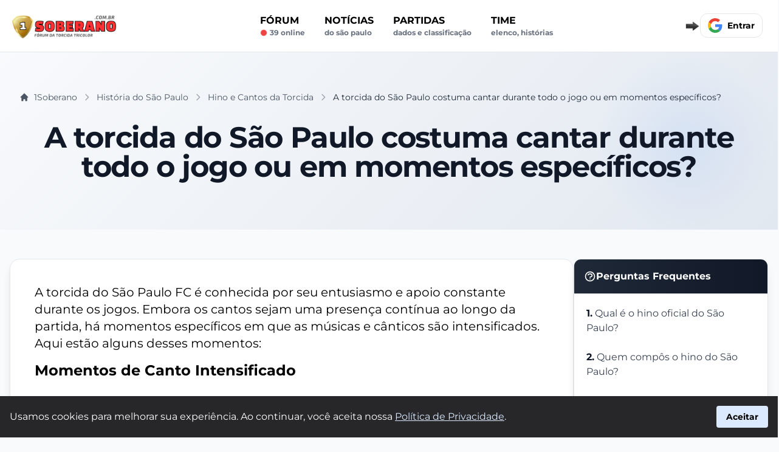

--- FILE ---
content_type: text/html; charset=UTF-8
request_url: https://www.1soberano.com.br/historia-sao-paulo/hino-e-cantos-da-torcida/a-torcida-do-sao-paulo-costuma-cantar-durante-todo-o-jogo-ou-em-momentos-especificos
body_size: 25530
content:
<!DOCTYPE html>
<html lang="pt-BR">

<head>
    <meta name="cache-control" content="max-age=31536000">
    <meta charset="UTF-8">
    <meta http-equiv="X-UA-Compatible" content="IE=edge">
    <meta name="viewport" content="width=device-width, initial-scale=1.0">
    <title>A torcida do São Paulo costuma cantar durante todo o jogo ou em momentos específicos? | São Paulo - 1Soberano | São Paulo - 1Soberano</title>
    <meta name="title" content="A torcida do São Paulo costuma cantar durante todo o jogo ou em momentos específicos? | São Paulo - 1Soberano | São Paulo - 1Soberano">
    <meta name="description" content="A torcida do São Paulo canta durante toda a partida, mas intensifica seus cânticos em momentos específicos, como:


  Antes do Início do Jogo
  Após um Gol
  Momentos de Alta Tensão
  Clássicos ou Jogos Decisivos


Esses momentos amplificam a energia e a paixão da torcida.">
    <meta name="robots" content="index, follow">
        <meta property="og:locale" content="pt_BR" />
    <meta property="og:title" content="A torcida do São Paulo costuma cantar durante todo o jogo ou em momentos específicos? | São Paulo - 1Soberano | São Paulo - 1Soberano">
    <meta property="og:site_name" content="1Soberano">
    <meta property="og:url" content="https://www.1soberano.com.br/historia-sao-paulo/hino-e-cantos-da-torcida/a-torcida-do-sao-paulo-costuma-cantar-durante-todo-o-jogo-ou-em-momentos-especificos">
    <meta property="og:description" content="A torcida do São Paulo canta durante toda a partida, mas intensifica seus cânticos em momentos específicos, como:


  Antes do Início do Jogo
  Após um Gol
  Momentos de Alta Tensão
  Clássicos ou Jogos Decisivos


Esses momentos amplificam a energia e a paixão da torcida.">
    <meta property="og:type" content="website">
    <meta property="og:image" content="">
    <meta property="og:image:secure_url" content="https://www.1soberano.com.br/assets/img/logo-1soberano.png" />
    <meta property="og:image:url" content="https://www.1soberano.com.br/assets/img/logo-1soberano.png" />
    <meta property="og:image:type" content="image/webp" />
    <meta property="og:image:width" content="1200">
    <meta property="og:image:height" content="628">
    <meta property="article:publisher" content="1Soberano" />

    <meta name="twitter:card" content="summary_large_image">
    <meta name="twitter:site" content="@">
    <meta name="twitter:creator" content="@">

    <meta name="twitter:title" content="A torcida do São Paulo costuma cantar durante todo o jogo ou em momentos específicos? | São Paulo - 1Soberano | São Paulo - 1Soberano">
    <meta name="twitter:description" content="A torcida do São Paulo canta durante toda a partida, mas intensifica seus cânticos em momentos específicos, como:


  Antes do Início do Jogo
  Após um Gol
  Momentos de Alta Tensão
  Clássicos ou Jogos Decisivos


Esses momentos amplificam a energia e a paixão da torcida.">
    <meta name="twitter:image" content="https://www.1soberano.com.br/assets/img/logo-1soberano.png">
    <link rel="stylesheet" type="text/css" href="/uploads/css/pagina-historia.css?v=519733960287275">    <link rel="canonical" href="https://www.1soberano.com.br/historia-sao-paulo/hino-e-cantos-da-torcida/a-torcida-do-sao-paulo-costuma-cantar-durante-todo-o-jogo-ou-em-momentos-especificos">
    <link rel="apple-touch-icon" sizes="180x180" href="/assets/img/favicon-1soberano-apple.png">
    <link rel="icon" type="image/png" sizes="32x32" href="/assets/img/favicon-1soberano-32x32.png">
    <link rel="icon" type="image/png" sizes="16x16" href="/assets/img/favicon-1soberano-16x16.png">
    <link rel="manifest" href="/assets/manifests/1soberano.webmanifest">
    <link rel="image_src" href="https://www.1soberano.com.br/assets/img/logo-1soberano.png" />

    
    <style>
        @font-face {
            font-family: 'Montserrat';
            src: url('/assets/fonts/Montserrat-VariableFont_wght.ttf') format('truetype');
            font-display: swap;
        }

        @font-face {
            font-family: 'Montserrat';
            src: url('/assets/fonts/Montserrat-Bold.ttf') format('truetype');
            font-display: swap;
            font-weight: 700;
        }

        body {
            font-family: Arial, Helvetica, sans-serif;
            background-color: #f9fafb;
        }

        #conteudo a:not(.inline-block)  {
            color: #b00000;
            font-weight: bold;
        }

        #conteudo p {
            margin-bottom: 27px;
        }

        #conteudo h2 {
            font-size: 1.35rem;
            font-weight: 600;
            margin-bottom: 5px;
            margin-top: 15px;
        }

        #conteudo h3 {
            font-size: 1.20rem;
            font-weight: 600;
            margin-bottom: 5px;
            margin-top: 15px;
        }

        #conteudo iframe {
            align-self: center;
            width: 100%;
            margin: 26px 0px;
        }
    </style>
        
    

   


    <script async src="https://www.googletagmanager.com/gtag/js?id=G-T9LH51184D"></script>
    <script>
        window.dataLayer = window.dataLayer || [];

        function gtag() {
            dataLayer.push(arguments);
        }
        gtag('js', new Date());
        gtag('config', 'G-T9LH51184D');
    </script>
</head>


<!-- JSON-LD Schema Markup for FAQ SEO -->
<script type="application/ld+json">
{
  "@context": "https://schema.org",
  "@type": "QAPage",
  "mainEntity": {
    "@type": "Question",
    "name": "A torcida do São Paulo costuma cantar durante todo o jogo ou em momentos específicos?",
    "text": "A torcida do São Paulo costuma cantar durante todo o jogo ou em momentos específicos?",
    "answerCount": 1,
    "upvoteCount": 0,
    "dateCreated": "2026-01-19T01:21:34-03:00",
    "acceptedAnswer": {
      "@type": "Answer",
      "text": "A torcida do São Paulo canta durante toda a partida, mas intensifica seus cânticos em momentos específicos, como:


  Antes do Início do Jogo
  Após um Gol
  Momentos de Alta Tensão
  Clássicos ou Jogos Decisivos


Esses momentos amplificam a energia e a paixão da torcida.",
      "upvoteCount": 0,
      "url": "https://www.1soberano.com.br/historia-sao-paulo/hino-e-cantos-da-torcida/a-torcida-do-sao-paulo-costuma-cantar-durante-todo-o-jogo-ou-em-momentos-especificos"
    }
  },
  "breadcrumb": {
    "@type": "BreadcrumbList",
    "itemListElement": [
      {
        "@type": "ListItem",
        "position": 1,
        "name": "Home",
        "item": "https://www.1soberano.com.br"
      },
      {
        "@type": "ListItem",
        "position": 2,
        "name": "História do São Paulo",
        "item": "https://www.1soberano.com.br/historias"
      },
      {
        "@type": "ListItem",
        "position": 3,
        "name": "Hino e Cantos da Torcida",
        "item": "https://www.1soberano.com.br/historia-sao-paulo/hino-e-cantos-da-torcida"
      },
      {
        "@type": "ListItem",
        "position": 4,
        "name": "A torcida do São Paulo costuma cantar durante todo o jogo ou em momentos específicos?",
        "item": "https://www.1soberano.com.br/historia-sao-paulo/hino-e-cantos-da-torcida/a-torcida-do-sao-paulo-costuma-cantar-durante-todo-o-jogo-ou-em-momentos-especificos"
      }
    ]
  }
}
</script>
<style>
    #conteudo p {
        margin-bottom: 10px;
    }

    #conteudo h2 {
        font-size: 1.5rem;
        font-weight: 600;
        margin-bottom: 1px;
        margin-top: 15px;
    }

    #conteudo h3 {
        font-size: 1rem;
        font-weight: 600;
        margin-bottom: 5px;
    }

    #conteudo ul {
        margin: 20px 0;
        list-style: inside;
    }

    #conteudo ul li {
        margin-bottom: 7px;
    }

    .hide-scroll-bar {
        -ms-overflow-style: none;
        scrollbar-width: none;
    }
    
    .hide-scroll-bar::-webkit-scrollbar {
        display: none;
    }

    .faq-item.active {
        background-color: #fef2f2;
        border-color: #dc2626;
    }
    
    /* FAQ Card Animations */
    .faq-card {
        transition: all 0.3s cubic-bezier(0.4, 0, 0.2, 1);
    }
    
    .faq-card:hover {
        transform: translateY(-4px);
        box-shadow: 0 12px 24px rgba(0,0,0,0.1);
    }
    
    /* Hero Section */
    .hero-faq {
        background: linear-gradient(135deg, #f8fafc 0%, #e2e8f0 100%);
        position: relative;
        overflow: hidden;
    }
    
    .hero-faq::before {
        content: '';
        position: absolute;
        top: 0;
        right: 0;
        width: 300px;
        height: 300px;
        background: radial-gradient(circle, rgba(59, 130, 246, 0.1) 0%, transparent 70%);
        border-radius: 50%;
    }
</style>

<body class="flex flex-col min-h-full font-['Montserrat'] bg-gray-50">
    <div class="flex  flex-col  ">

    <div id="nav_mobile" class="md:hidden fixed  bottom-0 w-full h-16 bg-gray-50 border-t border-gray-300 text-xs pt-1 pb-2 flex flex-row flex-nowrap z-50  items-end">
        <ul class="flex items-end justify-around flex-row flex-nowrap w-full">
            <li>
                <a href="/" class="flex flex-col items-center">
                    <img alt="Notícias do São Paulo" width="34" height="34" src="/assets/img/icon-news.webp" alt="Notícias" style="opacity(0.9);">
                    <span>Notícias</span>
                </a>
            </li>
            <li>
                <a href="/forum-sao-paulo" class="flex flex-col items-center">
                    <img alt="Fórum do São Paulo" width="32" height="32" src="/assets/img/icon-forum.webp" alt="Fórum" style="opacity(0.9);" class="mb-[1px]">
                    <span>Fórum</span>
                </a>
            </li>
            <li>
                <a href="/forum-sao-paulo/criar-post/" class="flex flex-col items-center">
                    <img alt="Fazer uma postagem no fórum" width="29" height="29" src="/assets/img/icon-post.svg" alt="Postar" style="opacity(0.9);" class="mb-[2px]">
                    <span>Postar</span>
                </a>
            </li>
                    </ul>
    </div>

    <nav id="navbar_sticky" class="sticky  bg-white top-0 z-50  border-b border-gray-200 transition-transform  duration-[1300ms]">
        <script>
            const navbar_sticky = document.getElementById('navbar_sticky');
            let lastScrollY = window.scrollY;

            window.addEventListener('scroll', () => {
                if (window.innerWidth <= 768 && window.scrollY > 50) {
                    const currentScrollY = window.scrollY;
                    if (currentScrollY > lastScrollY) {
                        // Scroll para baixo
                        navbar_sticky.classList.add('-translate-y-full');
                    } else {
                        // Scroll para cima
                        navbar_sticky.classList.remove('-translate-y-full');
                    }
                    lastScrollY = currentScrollY;
                } else {
                    // Garantir que a navbar fique visível se a rolagem estiver acima de 100
                    navbar_sticky.classList.remove('-translate-y-full');
                }
            });
        </script>
        <div class="flex flex-wrap flex-nowrap items-center justify-between mx-auto md:mx-2 p-4 w-full max-w-screen-2xl lg:m-auto">

            <div class="flex items-center justify-between uppercase md:w-full min-h-[48px]" id="navbar-user">

                <button type="button" onclick="eventToggle('#navbar_mobile')" class="lg:hidden inline-flex items-center p-2 w-10 h-12 mr-4  justify-center text-sm text-gray-500 rounded-lg  bg-gray-100 focus:outline-none focus:ring-2 focus:ring-gray-200    " aria-controls="navbar-user-mobile" aria-expanded="false">
                    <span class="sr-only">Abrir menu</span>
                    <svg class="w-5 h-5" xmlns="http://www.w3.org/2000/svg" fill="none" viewBox="0 0 17 14">
                        <path stroke="currentColor" stroke-linecap="round" stroke-linejoin="round" stroke-width="2" d="M1 1h15M1 7h15M1 13h15" />
                    </svg>
                </button>

                <ul id="navbar_mobile" class="collapse_toggle hidden absolute top-[64px] left-0  w-[300px] mt-4 mx-auto bg-[#000000ed] text-white rounded-br-lg  p-4 shadow-md z-50" aria-labelledby="navbar-user-mobile-title">
                    <li>
                        <a title="Fórum do São Paulo" href="/forum-sao-paulo" class="block py-4 px-3 font-bold rounded hover:bg-red-600">Fórum</a>
                        <span class="block text-xs text-gray-400 lowercase  hover:text-white flex"><svg xmlns="http://www.w3.org/2000/svg" class="w-3 h-3 text-red-500 mt-[2px] mr-1" viewBox="0 0 20 20" fill="currentColor">
                                <circle cx="10" cy="10" r="8" stroke="currentColor" stroke-width="1" fill="currentColor"></circle>
                            </svg> 39 online</span>
                    </li>
                    <li>
                        <a href="/noticias-sao-paulo" class="block py-4 px-3 font-bold rounded hover:bg-red-600 ">Notícias <span class="block text-xs text-gray-400 lowercase hover:text-white">do São Paulo</span></a>
                    </li>
                    <li>
                        <a href="/proximos-jogos-sao-paulo" class="block py-4 px-3 font-bold rounded hover:bg-red-600 ">Partidas <span class="block text-xs text-gray-400 lowercase hover:text-white">Dados e classificação</span></a>
                    </li>
                    <!-- <li>
                        <a href="/mercado-da-bola-sao-paulo" class="block py-4 px-3 font-bold rounded hover:bg-red-600 ">Mercado da Bola <span class="block text-xs text-gray-400 lowercase hover:text-white">Rumores e negociações</span></a>
                    </li> -->
                    <li>
                        <a href="/historia-sao-paulo" class="block py-4 px-3 font-bold rounded hover:bg-red-600 ">História do São Paulo</a>
                    </li>
                    <li>
                        <div class="group">
                            <span class="block py-4 px-3 font-bold rounded  ">
                                Time
                                <span class="block text-xs text-gray-400 lowercase hover:text-white">Elenco, Histórias</span>
                                <div class="hidden group-hover:block bg-white rounded border border-gray-300 shadow-md py-2 px-4 mt-4">
                                    <ul>
                                        <li><a href="/elenco-sao-paulo" class="block  py-2 text-sm text-gray-700 ">Elenco do São Paulo</a></li>
                                        <li><a href="/ex-jogadores-sao-paulo" class="block py-2 text-sm text-gray-700 ">Ex-jogadores do São Paulo</a></li>
                                    </ul>
                                </div>
                            </span>
                        </div>
                    </li>
                </ul>
                <a href="/" class="flex items-center space-x-3 rtl:space-x-reverse md:mr-5">
                    <img src="/assets/img/logo-1soberano.png" class="h-full md:w-[220px]" alt="1Soberano" width="135" height="71"  />
                </a>


                <div class="hidden md:flex w-full justify-around">
                    <ul class="hidden lg:flex flex-col font-semibold p-4 md:p-0 mt-4 border border-gray-100 rounded-lg bg-gray-50 md:space-x-8 rtl:space-x-reverse md:flex-row md:mt-0 md:border-0 md:bg-white">
                        <li>
                            <a href="/forum-sao-paulo" class="block py-2 px-3 text-black rounded hover:bg-gray-100 md:hover:bg-transparent md:hover:text-red-600 md:p-0 ">Fórum <span class="block text-xs text-gray-500 lowercase flex"><svg xmlns="http://www.w3.org/2000/svg" class="w-3 h-3 text-red-500 mt-[2px] mr-1" viewBox="0 0 20 20" fill="currentColor">
                                        <circle cx="10" cy="10" r="8" stroke="currentColor" stroke-width="1" fill="currentColor"></circle>
                                    </svg> 39 online</span></a>
                        </li>
                        <li>
                            <a href="/noticias-sao-paulo" class="block py-2 px-3 text-black rounded hover:bg-gray-100 md:hover:bg-transparent md:hover:text-red-600 md:p-0 ">Notícias <span class="block text-xs text-gray-500 lowercase">do São Paulo</span></a>
                        </li>
                        <li>
                            <a href="/proximos-jogos-sao-paulo" class="block py-2 px-3 text-black rounded hover:bg-gray-100 md:hover:bg-transparent md:hover:text-red-600 md:p-0 ">Partidas<span class="block text-xs text-gray-500 lowercase">Dados e classificação</span></a>
                        </li>

                        <!-- <li>
                            <a href="/mercado-da-bola-sao-paulo" class="block py-2 px-3 text-black rounded hover:bg-gray-100 md:hover:bg-transparent md:hover:text-red-600 md:p-0 ">Mercado da Bola <span class="block text-xs text-gray-500 lowercase">Rumores e negociaçôes</span></a>
                        </li> -->
                        <li class="relative">
                            <button id="dropdownButton" onclick="eventToggle('#dropdownMenu')" class="block py-2 px-3 text-black rounded hover:bg-gray-100 md:hover:bg-transparent md:hover:text-red-600 md:p-0 focus:outline-none uppercase text-left">
                                Time
                                <span class="block text-xs text-gray-500 lowercase">Elenco, Histórias</span>
                            </button>
                            <ul id="dropdownMenu" class="collapse_toggle hidden absolute z-40 left-0 mt-2 w-[300px] bg-white border rounded-md shadow-lg">
                                <li><a href="/elenco-sao-paulo" class="block px-4 py-2 text-sm text-gray-700 hover:bg-gray-100">Elenco do São Paulo</a></li>
                                <li><a href="/ex-jogadores-sao-paulo" class="block px-4 py-2 text-sm text-gray-700 hover:bg-gray-100">Ex jogadores do São Paulo</a></li>
                                <li><a href="/historia-sao-paulo" class="block px-4 py-2 text-sm text-gray-700 hover:bg-gray-100">História do São Paulo</a></li>
                            </ul>
                        </li>


                    </ul>
                </div>

            </div>

            <div class="flex items-center relative items-center md:order-2 space-x-3 md:space-x-0 rtl:space-x-reverse min-h-[40px]">

                <img class="btn_google" src="/assets/img/seta-direita-gif-6kb.gif" width="30" height="17" alt="Cadastre-se">

                <div class="relative login_on" style="display:none;" onclick="eventToggle('#notification-dropdown')">

                    <div id="notifications_alert" class="absolute left-3 top-0 bg-red-600 rounded-full cursor-pointer  px-[7px]">
                        <span class="text-xs text-white " id="notifications_alert_qtd">0</span>
                    </div>

                    <div class="  pt-[6px] mr-2 md:mr-4">
                        <svg xmlns="http://www.w3.org/2000/svg" fill="currentColor" class="text-gray-600 w-8 h-7 mt-[11px] cursor-pointer" viewBox="0 0 16 16">
                            <path d="M8 16a2 2 0 0 0 2-2H6a2 2 0 0 0 2 2zM8 1.918l-.797.161A4.002 4.002 0 0 0 4 6c0 .628-.134 2.197-.459 3.742-.16.767-.376 1.566-.663 2.258h10.244c-.287-.692-.502-1.49-.663-2.258C12.134 8.197 12 6.628 12 6a4.002 4.002 0 0 0-3.203-3.92L8 1.917zM14.22 12c.223.447.481.801.78 1H1c.299-.199.557-.553.78-1C2.68 10.2 3 6.88 3 6c0-2.42 1.72-4.44 4.005-4.901a1 1 0 1 1 1.99 0A5.002 5.002 0 0 1 13 6c0 .88.32 4.2 1.22 6z"></path>
                        </svg>
                    </div>


                    <div id="notification-dropdown" class="collapse_toggle fixed bg-[#000000ed] rounded-br-lg shadow-md text-white top-[73px] right-0 left-0 bottom-0 md:bottom-[40%] overflow-auto z-50 md:my-4 text-base list-none divide-y divide-gray-100 lg:w-[400px] lg:rounded-lg shadow lg:left-auto lg:right-[13px] lg:border-2 hidden">
                        <ul id="notifications" class="py-2">

                        </ul>
                    </div>

                </div>


                <div class="google">

                    <div id="profile-picture-container" class="login_on" style="display:none;">

                        <button type="button" class="flex text-sm " onclick="eventToggle('#user-dropdown')">

                            <img class="login_avatar rounded-xl min-w-12 h-12" src="" alt="Foto perfil" loading="lazy" width="48" height="48">

                        </button>

                    </div>

                    <div class="btn_google w-[130px] h-[40px] overflow-hidden ">

                    <div class="flex flex-row items-center  w-fit bg-white border rounded-xl p-3 font-semibold cursor-pointer hover:bg-sky-50  text-sm">
                        <div class="w-6 mr-2 gap-8">
                            <svg version="1.1" xmlns="http://www.w3.org/2000/svg" viewBox="0 0 48 48"><g><path fill="#EA4335" d="M24 9.5c3.54 0 6.71 1.22 9.21 3.6l6.85-6.85C35.9 2.38 30.47 0 24 0 14.62 0 6.51 5.38 2.56 13.22l7.98 6.19C12.43 13.72 17.74 9.5 24 9.5z"></path><path fill="#4285F4" d="M46.98 24.55c0-1.57-.15-3.09-.38-4.55H24v9.02h12.94c-.58 2.96-2.26 5.48-4.78 7.18l7.73 6c4.51-4.18 7.09-10.36 7.09-17.65z"></path><path fill="#FBBC05" d="M10.53 28.59c-.48-1.45-.76-2.99-.76-4.59s.27-3.14.76-4.59l-7.98-6.19C.92 16.46 0 20.12 0 24c0 3.88.92 7.54 2.56 10.78l7.97-6.19z"></path><path fill="#34A853" d="M24 48c6.48 0 11.93-2.13 15.89-5.81l-7.73-6c-2.15 1.45-4.92 2.3-8.16 2.3-6.26 0-11.57-4.22-13.47-9.91l-7.98 6.19C6.51 42.62 14.62 48 24 48z"></path><path fill="none" d="M0 0h48v48H0z"></path></g></svg>
                        </div>
                        <span>Entrar</span>
</div>
                    </div>

                    <div class="login_off text-sm font-bold text-red-600 w-full text-center " style="display:none;" >Seja Membro</div>

                </div>

                <div id="user-dropdown" class="collapse_toggle absolute top-10 right-0 z-50 my-4 text-base list-none bg-white divide-y divide-gray-100 rounded-lg shadow     hidden">
                    <div class="px-4 py-3">
                        <span class="block text-sm text-black   user_name"></span>
                        <span class="text-sm  text-gray-500 truncate">nivel: </span><span class="text-sm text-black user_nivel"></span> <span class=" text-sm  text-gray-500 truncate">rank: </span><span class="text-sm text-black user_rank"></span>
                    </div>
                    <ul class="py-2" aria-labelledby="user-menu-button">
                        <li>
                            <a href="/meu-perfil" class="block px-4 py-2 text-sm text-gray-700 hover:bg-gray-100      ">Meu perfil</a>
                        </li>
                        <li>
                            <a href="#" id="user-menu-logout" onclick="signOut();" class="block px-4 py-2 text-sm text-gray-700 hover:bg-gray-100      ">Sair</a>
                        </li>
                    </ul>
                </div>

            </div>

        </div>
    </nav>
    
    <!-- Hero Section -->
    <header class="hero-faq text-gray-900 py-12 md:py-16" role="banner">
        <div class="max-w-screen-2xl mx-auto px-4 md:px-8 relative z-10">
            <nav class="mb-8" aria-label="Breadcrumb">
                <ol class="flex items-center whitespace-nowrap flex-wrap gap-2" itemscope itemtype="http://schema.org/BreadcrumbList">
            <li class="inline-flex items-center" itemprop="itemListElement" itemscope itemtype="http://schema.org/ListItem">
                <a itemprop="item" href="/" class="flex items-center text-sm text-gray-600 hover:text-blue-600 transition-colors">
                    <svg class="w-4 h-4 mr-2" fill="currentColor" viewBox="0 0 20 20">
                        <path d="M10.707 2.293a1 1 0 00-1.414 0l-7 7a1 1 0 001.414 1.414L4 10.414V17a1 1 0 001 1h2a1 1 0 001-1v-2a1 1 0 011-1h2a1 1 0 011 1v2a1 1 0 001 1h2a1 1 0 001-1v-6.586l.293.293a1 1 0 001.414-1.414l-7-7z"></path>
                    </svg>
                    <span itemprop="name">1Soberano</span>
                </a>
                <meta itemprop="position" content="1" />
                <svg class="flex-shrink-0 mx-2 h-4 w-4 text-gray-400" fill="none" stroke="currentColor" viewBox="0 0 24 24">
                    <path stroke-linecap="round" stroke-linejoin="round" stroke-width="2" d="M9 5l7 7-7 7"/>
                </svg>
            </li>
            <li class="inline-flex items-center text-sm" itemprop="itemListElement" itemscope itemtype="http://schema.org/ListItem">
                <a itemprop="item" href="/historia-sao-paulo" class="text-gray-600 hover:text-blue-600 transition-colors">
                    <span itemprop="name">História do São Paulo</span>
                </a>
                <meta itemprop="position" content="2" />
                <svg class="flex-shrink-0 mx-2 h-4 w-4 text-gray-400" fill="none" stroke="currentColor" viewBox="0 0 24 24">
                    <path stroke-linecap="round" stroke-linejoin="round" stroke-width="2" d="M9 5l7 7-7 7"/>
                </svg>
            </li>

            
                <li class="inline-flex items-center text-sm" itemprop="itemListElement" itemscope itemtype="http://schema.org/ListItem">
                    <a itemprop="item" href="/historia-sao-paulo/hino-e-cantos-da-torcida" class="text-gray-600 hover:text-blue-600 transition-colors">
                        <span itemprop="name">Hino e Cantos da Torcida</span>
                    </a>
                    <meta itemprop="position" content="3" />
                    <svg class="flex-shrink-0 mx-2 h-4 w-4 text-gray-400" fill="none" stroke="currentColor" viewBox="0 0 24 24">
                        <path stroke-linecap="round" stroke-linejoin="round" stroke-width="2" d="M9 5l7 7-7 7"/>
                    </svg>
                </li>

                <li class="inline-flex items-center text-sm font-medium text-gray-800 truncate" aria-current="page" itemprop="itemListElement" itemscope itemtype="http://schema.org/ListItem">
                    <span itemprop="name">A torcida do São Paulo costuma cantar durante todo o jogo ou em momentos específicos?</span>
                    <meta itemprop="position" content="4">
                </li>

                            </ol>
            </nav>


            <div class="text-center">
                <h1 class="font-display text-3xl md:text-5xl font-bold tracking-tight text-gray-900 mb-4">

                    A torcida do São Paulo costuma cantar durante todo o jogo ou em momentos específicos?
                </h1>
                
                            </div>
        </div>

    </header>

    <div class="flex max-w-screen-2xl m-auto flex-col relative mx-auto w-full max-w-8xl lg:flex-row-reverse justify-center px-4 my-8 md:my-12 gap-6">


        <!-- SIDEBAR LEFT -->
        <aside class="lg:w-[25vw] lg:max-w-[380px] text-md lg:relative lg:block lg:flex-none" aria-label="Navegação de perguntas">

            <div class="sticky lg:top-[20px] lg:max-h-[calc(100vh-200px)] bg-white rounded-xl shadow-lg border overflow-hidden">


                <div id="sidebar-left">
                    <div class="nav-title font-bold px-4 py-4 bg-gradient-to-r from-gray-800 to-gray-900 text-white border-b flex items-center gap-2">
                        <svg class="w-5 h-5" fill="none" stroke="currentColor" viewBox="0 0 24 24">
                            <path stroke-linecap="round" stroke-linejoin="round" stroke-width="2" d="M8.228 9c.549-1.165 2.03-2 3.772-2 2.21 0 4 1.343 4 3 0 1.4-1.278 2.575-3.006 2.907-.542.104-.994.54-.994 1.093m0 3h.01M21 12a9 9 0 11-18 0 9 9 0 0118 0z"/>
                        </svg>
                        Perguntas Frequentes
                    </div>
                    <nav class="lg:overflow-y-auto lg:max-h-[calc(100vh-280px)] hide-scroll-bar">
                        <ol class="py-2">
                        <li><a title="Qual é o hino oficial do São Paulo?" class="px-4 py-3 block transition-colors border-l-4 border-transparent hover:border-gray-800 hover:bg-gray-100 hover:text-gray-900" href="/historia-sao-paulo/hino-e-cantos-da-torcida/qual-e-o-hino-oficial-do-sao-paulo">
                                        <span class="font-semibold text-gray-900">1.</span> <span class="text-gray-700">Qual é o hino oficial do São Paulo?</span>
                                    </a></li><li><a title="Quem compôs o hino do São Paulo?" class="px-4 py-3 block transition-colors border-l-4 border-transparent hover:border-gray-800 hover:bg-gray-100 hover:text-gray-900" href="/historia-sao-paulo/hino-e-cantos-da-torcida/quem-compôs-o-hino-do-sao-paulo">
                                        <span class="font-semibold text-gray-900">2.</span> <span class="text-gray-700">Quem compôs o hino do São Paulo?</span>
                                    </a></li><li><a title="O hino do São Paulo já passou por alguma alteração ao longo dos anos?" class="px-4 py-3 block transition-colors border-l-4 border-transparent hover:border-gray-800 hover:bg-gray-100 hover:text-gray-900" href="/historia-sao-paulo/hino-e-cantos-da-torcida/o-hino-do-sao-paulo-ja-passou-por-alguma-alteração-ao-longo-dos-anos">
                                        <span class="font-semibold text-gray-900">3.</span> <span class="text-gray-700">O hino do São Paulo já passou por alguma alteração ao longo dos anos?</span>
                                    </a></li><li><a title="Quantos cantos a torcida do São Paulo possui?" class="px-4 py-3 block transition-colors border-l-4 border-transparent hover:border-gray-800 hover:bg-gray-100 hover:text-gray-900" href="/historia-sao-paulo/hino-e-cantos-da-torcida/quantos-cantos-a-torcida-do-sao-paulo-possui">
                                        <span class="font-semibold text-gray-900">4.</span> <span class="text-gray-700">Quantos cantos a torcida do São Paulo possui?</span>
                                    </a></li><li><a title="Qual é o canto mais conhecido da torcida do São Paulo?" class="px-4 py-3 block transition-colors border-l-4 border-transparent hover:border-gray-800 hover:bg-gray-100 hover:text-gray-900" href="/historia-sao-paulo/hino-e-cantos-da-torcida/qual-e-o-canto-mais-conhecido-da-torcida-do-sao-paulo">
                                        <span class="font-semibold text-gray-900">5.</span> <span class="text-gray-700">Qual é o canto mais conhecido da torcida do São Paulo?</span>
                                    </a></li><li><a title="Quem são os responsáveis por criar os cantos da torcida do São Paulo?" class="px-4 py-3 block transition-colors border-l-4 border-transparent hover:border-gray-800 hover:bg-gray-100 hover:text-gray-900" href="/historia-sao-paulo/hino-e-cantos-da-torcida/quem-sao-os-responsaveis-por-criar-os-cantos-da-torcida-do-sao-paulo">
                                        <span class="font-semibold text-gray-900">6.</span> <span class="text-gray-700">Quem são os responsáveis por criar os cantos da torcida do São Paulo?</span>
                                    </a></li><li><a title="Como a torcida do São Paulo se organiza para cantar nos jogos?" class="px-4 py-3 block transition-colors border-l-4 border-transparent hover:border-gray-800 hover:bg-gray-100 hover:text-gray-900" href="/historia-sao-paulo/hino-e-cantos-da-torcida/como-a-torcida-do-sao-paulo-se-organiza-para-cantar-nos-jogos">
                                        <span class="font-semibold text-gray-900">7.</span> <span class="text-gray-700">Como a torcida do São Paulo se organiza para cantar nos jogos?</span>
                                    </a></li><li><a title="Algum jogador do São Paulo já participou da gravação de um canto da torcida?" class="px-4 py-3 block transition-colors border-l-4 border-transparent hover:border-gray-800 hover:bg-gray-100 hover:text-gray-900" href="/historia-sao-paulo/hino-e-cantos-da-torcida/algum-jogador-do-sao-paulo-ja-participou-da-gravacao-de-um-canto-da-torcida">
                                        <span class="font-semibold text-gray-900">8.</span> <span class="text-gray-700">Algum jogador do São Paulo já participou da gravação de um canto da torcida?</span>
                                    </a></li><li><a title="O São Paulo possui algum canto específico para estimular os jogadores em campo?" class="px-4 py-3 block transition-colors border-l-4 border-transparent hover:border-gray-800 hover:bg-gray-100 hover:text-gray-900" href="/historia-sao-paulo/hino-e-cantos-da-torcida/o-sao-paulo-possui-algum-canto-especifico-para-estimular-os-jogadores-em-campo">
                                        <span class="font-semibold text-gray-900">9.</span> <span class="text-gray-700">O São Paulo possui algum canto específico para estimular os jogadores em campo?</span>
                                    </a></li><li><a title="Existe algum canto de provocação da torcida do São Paulo para seus rivais?" class="px-4 py-3 block transition-colors border-l-4 border-transparent hover:border-gray-800 hover:bg-gray-100 hover:text-gray-900" href="/historia-sao-paulo/hino-e-cantos-da-torcida/existe-algum-canto-de-provocacao-da-torcida-do-sao-paulo-para-seus-rivais">
                                        <span class="font-semibold text-gray-900">10.</span> <span class="text-gray-700">Existe algum canto de provocação da torcida do São Paulo para seus rivais?</span>
                                    </a></li><li><a title="Quais são os principais cantos de incentivo da torcida do São Paulo durante os jogos?" class="px-4 py-3 block transition-colors border-l-4 border-transparent hover:border-gray-800 hover:bg-gray-100 hover:text-gray-900" href="/historia-sao-paulo/hino-e-cantos-da-torcida/quais-sao-os-principais-cantos-de-incentivo-da-torcida-do-sao-paulo-durante-os-jogos">
                                        <span class="font-semibold text-gray-900">11.</span> <span class="text-gray-700">Quais são os principais cantos de incentivo da torcida do São Paulo durante os jogos?</span>
                                    </a></li><li><a title="Qual foi o canto mais marcante da torcida do São Paulo em uma conquista importante?" class="px-4 py-3 block transition-colors border-l-4 border-transparent hover:border-gray-800 hover:bg-gray-100 hover:text-gray-900" href="/historia-sao-paulo/hino-e-cantos-da-torcida/qual-foi-o-canto-mais-marcante-da-torcida-do-sao-paulo-em-uma-conquista-importante">
                                        <span class="font-semibold text-gray-900">12.</span> <span class="text-gray-700">Qual foi o canto mais marcante da torcida do São Paulo em uma conquista importante?</span>
                                    </a></li><li><a title="Qual é a música mais cantada pelos torcedores do São Paulo nos estádios?" class="px-4 py-3 block transition-colors border-l-4 border-transparent hover:border-gray-800 hover:bg-gray-100 hover:text-gray-900" href="/historia-sao-paulo/hino-e-cantos-da-torcida/qual-e-a-musica-mais-cantada-pelos-torcedores-do-sao-paulo-nos-estadios">
                                        <span class="font-semibold text-gray-900">13.</span> <span class="text-gray-700">Qual é a música mais cantada pelos torcedores do São Paulo nos estádios?</span>
                                    </a></li><li><a title="O São Paulo possui algum canto inspirado em músicas famosas?" class="px-4 py-3 block transition-colors border-l-4 border-transparent hover:border-gray-800 hover:bg-gray-100 hover:text-gray-900" href="/historia-sao-paulo/hino-e-cantos-da-torcida/o-sao-paulo-possui-algum-canto-inspirado-em-musicas-famosas">
                                        <span class="font-semibold text-gray-900">14.</span> <span class="text-gray-700">O São Paulo possui algum canto inspirado em músicas famosas?</span>
                                    </a></li><li><a title="Quais são os diferentes tipos de cantos da torcida do São Paulo?" class="px-4 py-3 block transition-colors border-l-4 border-transparent hover:border-gray-800 hover:bg-gray-100 hover:text-gray-900" href="/historia-sao-paulo/hino-e-cantos-da-torcida/quais-sao-os-diferentes-tipos-de-cantos-da-torcida-do-sao-paulo">
                                        <span class="font-semibold text-gray-900">15.</span> <span class="text-gray-700">Quais são os diferentes tipos de cantos da torcida do São Paulo?</span>
                                    </a></li><li><a title="Eu posso participar e cantar junto com a torcida do São Paulo nos jogos?" class="px-4 py-3 block transition-colors border-l-4 border-transparent hover:border-gray-800 hover:bg-gray-100 hover:text-gray-900" href="/historia-sao-paulo/hino-e-cantos-da-torcida/eu-posso-participar-e-cantar-junto-com-a-torcida-do-sao-paulo-nos-jogos">
                                        <span class="font-semibold text-gray-900">16.</span> <span class="text-gray-700">Eu posso participar e cantar junto com a torcida do São Paulo nos jogos?</span>
                                    </a></li><li><a title="A torcida do São Paulo costuma cantar durante todo o jogo ou em momentos específicos?" class="px-4 py-3 block transition-colors border-l-4 border-transparent hover:border-gray-800 bg-gray-100 text-gray-900 border-gray-800 font-semibold" href="/historia-sao-paulo/hino-e-cantos-da-torcida/a-torcida-do-sao-paulo-costuma-cantar-durante-todo-o-jogo-ou-em-momentos-especificos">
                                        <span class="font-semibold text-gray-900">17.</span> <span class="text-gray-700">A torcida do São Paulo costuma cantar durante todo o jogo ou em momentos específicos?</span>
                                    </a></li><li><a title="Quando a torcida do São Paulo costuma se manifestar com cantos mais animados?" class="px-4 py-3 block transition-colors border-l-4 border-transparent hover:border-gray-800 hover:bg-gray-100 hover:text-gray-900" href="/historia-sao-paulo/hino-e-cantos-da-torcida/quando-a-torcida-do-sao-paulo-costuma-se-manifestar-com-cantos-mais-animados">
                                        <span class="font-semibold text-gray-900">18.</span> <span class="text-gray-700">Quando a torcida do São Paulo costuma se manifestar com cantos mais animados?</span>
                                    </a></li><li><a title="Qual é o canto mais emocionante da torcida do São Paulo?" class="px-4 py-3 block transition-colors border-l-4 border-transparent hover:border-gray-800 hover:bg-gray-100 hover:text-gray-900" href="/historia-sao-paulo/hino-e-cantos-da-torcida/qual-e-o-canto-mais-emocionante-da-torcida-do-sao-paulo">
                                        <span class="font-semibold text-gray-900">19.</span> <span class="text-gray-700">Qual é o canto mais emocionante da torcida do São Paulo?</span>
                                    </a></li><li><a title="Qual é a relação entre a torcida do São Paulo e as organizadas?" class="px-4 py-3 block transition-colors border-l-4 border-transparent hover:border-gray-800 hover:bg-gray-100 hover:text-gray-900" href="/historia-sao-paulo/hino-e-cantos-da-torcida/qual-e-a-relacao-entre-a-torcida-do-sao-paulo-e-as-organizadas">
                                        <span class="font-semibold text-gray-900">20.</span> <span class="text-gray-700">Qual é a relação entre a torcida do São Paulo e as organizadas?</span>
                                    </a></li>                    </ol>
                    </nav>

                </div>
            </div>
        </aside>

        <!-- END SIDEBAR LEFT -->


        <main class="flex flex-col min-w-0 flex-auto pb-16 lg:max-w-none">


            <article>



                <div id="conteudo" class="min-h-[500px] font-medium md:text-xl">


                    <div class="grid grid-cols-1 gap-6">
                        <div class="bg-white rounded-2xl shadow-lg border border-gray-200 p-6 md:p-10" id="preview" itemscope itemprop="mainEntity" itemtype="https://schema.org/Question">
                                    <meta itemprop="name" content="A torcida do São Paulo costuma cantar durante todo o jogo ou em momentos específicos?">
                                    <div itemprop="acceptedAnswer" itemscope itemtype="https://schema.org/Answer">
                                        <div itemprop="text">A torcida do São Paulo FC é conhecida por seu entusiasmo e apoio constante durante os jogos. Embora os cantos sejam uma presença contínua ao longo da partida, há momentos específicos em que as músicas e cânticos são intensificados. Aqui estão alguns desses momentos:<p class="mb-4"><h2 class="text-2xl font-bold mb-3">Momentos de Canto Intensificado</h2><br />
<ol class="list-decimal pl-5 space-y-2"><li class="mb-2"><strong class="font-bold">Antes do Início do Jogo</strong>: A torcida costuma cantar para motivar o time antes de a partida começar.</li><li class="mb-2"><strong class="font-bold">Após um Gol</strong>: Os cânticos são mais animados após o São Paulo marcar um gol, aumentando a energia no estádio.</li><li class="mb-2"><strong class="font-bold">Momentos de Alta Tensão</strong>: Em situações críticas ou quando o time precisa de motivação extra, a torcida intensifica seus cânticos.</li><li class="mb-2"><strong class="font-bold">Clássicos ou Jogos Decisivos</strong>: Em partidas importantes contra rivais ou em jogos que definem títulos, os cantos são ainda mais vibrantes.</li></ol><br />
<h2 class="text-2xl font-bold mb-3">Cantos Populares</h2><br />
Alguns dos cantos mais conhecidos incluem:<br />
<ol class="list-decimal pl-5 space-y-2"><li class="mb-2"><em>"Sou Tricolor de Coração"</em>: Considerado o hino mais emblemático da torcida.</li><li class="mb-2"><em>"São Paulo é Sentimento"</em>: Destaca a relação indissolúvel entre a torcida e o clube.</li><li class="mb-2"><em>"Vamos São Paulo"</em>: Um canto direto para incentivar o time em busca de vitórias.</li></ol><br />
Esses cânticos não apenas refletem a paixão dos torcedores como também criam uma atmosfera única nos estádios onde o São Paulo joga.</div>
                                    </div>
                                  </div>









<style>
                    .bg_bloco_like {
                        background: url('/assets/img/cartoon/1soberano_cartoon_4.webp');
                        background-size: contain;
                        background-repeat: no-repeat;
                        background-position: right;
                        background-color: #f5f5f4;
                    }


                    @media (max-width: 440px) {
                        .bg_bloco_like {
                            background-position: 155px;
                        }
                    }
                </style>


                <div class="group py-6 pl-6 pr-[48%] 2xl:pr-[13%] relative rounded-lg bg-gray-100 flex flex-col w-full mt-10 items-center bg_bloco_like">

                    <div class="login_off absolute top-0 left-0 right-0 bottom-0 bg-gray-800 bg-opacity-70 z-40 justify-center items-center hidden group-hover:flex transition-opacity duration-300">
                        <div class="btn_google">
                        <div class="flex flex-row items-center  w-fit bg-white border rounded-xl p-3 font-semibold cursor-pointer hover:bg-sky-50  text-sm">
                        <div class="w-6 mr-2 gap-8">
                            <svg version="1.1" xmlns="http://www.w3.org/2000/svg" viewBox="0 0 48 48"><g><path fill="#EA4335" d="M24 9.5c3.54 0 6.71 1.22 9.21 3.6l6.85-6.85C35.9 2.38 30.47 0 24 0 14.62 0 6.51 5.38 2.56 13.22l7.98 6.19C12.43 13.72 17.74 9.5 24 9.5z"></path><path fill="#4285F4" d="M46.98 24.55c0-1.57-.15-3.09-.38-4.55H24v9.02h12.94c-.58 2.96-2.26 5.48-4.78 7.18l7.73 6c4.51-4.18 7.09-10.36 7.09-17.65z"></path><path fill="#FBBC05" d="M10.53 28.59c-.48-1.45-.76-2.99-.76-4.59s.27-3.14.76-4.59l-7.98-6.19C.92 16.46 0 20.12 0 24c0 3.88.92 7.54 2.56 10.78l7.97-6.19z"></path><path fill="#34A853" d="M24 48c6.48 0 11.93-2.13 15.89-5.81l-7.73-6c-2.15 1.45-4.92 2.3-8.16 2.3-6.26 0-11.57-4.22-13.47-9.91l-7.98 6.19C6.51 42.62 14.62 48 24 48z"></path><path fill="none" d="M0 0h48v48H0z"></path></g></svg>
                        </div>
                        <span>Entrar</span>
</div>                        </div>
                    </div>
                    <p class="uppercase text-sm font-medium ">Curtiu esse post?</p>
                    <p class="text-sm font-semibold text-center text-[10px]"> Participe e suba no rank de membros</p>
                    <div class="flex flex-wrap mt-4 w-full justify-center gap-4 ">

                        <div class="like-dislike-container flex flex-wrap mt-4 w-full justify-center gap-4">
                            <input type="radio" id="like_faq_259" data-type="faq" data-id="259" data-action="like" class="like hidden" name="like-dislike_259" />
                            <label for="like_faq_259" data-type="faq" data-id="259" data-action="like" class="like-button relative bg-zinc-800 hover:bg-red-600 rounded-md w-[40px] h-[44px] p-2 mb-5 cursor-pointer">
                                <div class="absolute top-8 left-1/2 transform -translate-x-1/2 bg-white text-black text-xs p-[2px] rounded-md border border-black pointer-events-none" id="faq_like_259">0</div>
                                <img src="/assets/img/icon-like-none.png" alt="like" class="w-6 mb-2 pointer-events-none" height="20" width="24">
                            </label>

                            <input type="radio" id="dislike_faq_259" data-type="faq" data-id="259" data-action="dislike" class="dislike hidden" name="like-dislike_259" />
                            <label for="dislike_faq_259" data-type="faq" data-id="259" data-action="dislike" class="dislike-button relative bg-zinc-800 hover:bg-red-600 rounded-md w-[40px] h-[44px] p-2 mb-5 cursor-pointer">
                                <div class="absolute top-8 left-1/2 transform -translate-x-1/2 bg-white text-black text-xs p-[2px] rounded-md border border-black pointer-events-none" id="faq_dislike_259">0</div>
                                <img src="/assets/img/icon-deslike-none.png" alt="dislike" class="w-6 mb-2 pointer-events-none" height="20" width="24">
                            </label>
                        </div>

                    </div>
                </div>

                <div class="flex mt-5">

                    <div class="flex flex-wrap items-center  gap-x-3">
                        <a target="_blank" href="https://twitter.com/intent/tweet?url=https%3A%2F%2Fwww.1soberano.com.br%2Fhistoria-sao-paulo%2Fhino-e-cantos-da-torcida%2Fa-torcida-do-sao-paulo-costuma-cantar-durante-todo-o-jogo-ou-em-momentos-especificos" class="p-2 bg-black text-white border rounded-lg    " title="Compartilhe no Twitter">
                            <svg width="15" height="15" viewBox="0 0 24 24" fill="none" xmlns="http://www.w3.org/2000/svg">
                                <path d="M19.995 6.68799C20.8914 6.15208 21.5622 5.30823 21.882 4.31399C21.0397 4.81379 20.118 5.16587 19.157 5.35499C17.8246 3.94552 15.7135 3.60251 14.0034 4.51764C12.2933 5.43277 11.4075 7.37948 11.841 9.26999C8.39062 9.09676 5.17598 7.4669 2.99702 4.78599C1.85986 6.74741 2.44097 9.25477 4.32502 10.516C3.64373 10.4941 2.97754 10.3096 2.38202 9.97799C2.38202 9.99599 2.38202 10.014 2.38202 10.032C2.38241 12.0751 3.82239 13.8351 5.82502 14.24C5.19308 14.4119 4.53022 14.4372 3.88702 14.314C4.45022 16.0613 6.06057 17.2583 7.89602 17.294C6.37585 18.4871 4.49849 19.1342 2.56602 19.131C2.22349 19.1315 1.88123 19.1118 1.54102 19.072C3.50341 20.333 5.78739 21.0023 8.12002 21C11.3653 21.0223 14.484 19.7429 16.7787 17.448C19.0734 15.1531 20.3526 12.0342 20.33 8.78899C20.33 8.60299 20.3257 8.41799 20.317 8.23399C21.1575 7.62659 21.8828 6.87414 22.459 6.01199C21.676 6.35905 20.8455 6.58691 19.995 6.68799Z" fill="currentColor"></path>
                            </svg>
                        </a>
                        <a target="_blank" href="https://www.facebook.com/sharer/sharer.php?u=https%3A%2F%2Fwww.1soberano.com.br%2Fhistoria-sao-paulo%2Fhino-e-cantos-da-torcida%2Fa-torcida-do-sao-paulo-costuma-cantar-durante-todo-o-jogo-ou-em-momentos-especificos" class="p-2 bg-blue-400 text-white border rounded-lg    " title="Compartilhe no Facebook">
                            <svg width="15" height="15" viewBox="0 0 24 24" fill="none" xmlns="http://www.w3.org/2000/svg">
                                <path d="M2.00195 12.002C2.00312 16.9214 5.58036 21.1101 10.439 21.881V14.892H7.90195V12.002H10.442V9.80204C10.3284 8.75958 10.6845 7.72064 11.4136 6.96698C12.1427 6.21332 13.1693 5.82306 14.215 5.90204C14.9655 5.91417 15.7141 5.98101 16.455 6.10205V8.56104H15.191C14.7558 8.50405 14.3183 8.64777 14.0017 8.95171C13.6851 9.25566 13.5237 9.68693 13.563 10.124V12.002H16.334L15.891 14.893H13.563V21.881C18.8174 21.0506 22.502 16.2518 21.9475 10.9611C21.3929 5.67041 16.7932 1.73997 11.4808 2.01722C6.16831 2.29447 2.0028 6.68235 2.00195 12.002Z" fill="currentColor"></path>
                            </svg>
                        </a>
                        <a target="_blank" href="whatsapp://send?text=https%3A%2F%2Fwww.1soberano.com.br%2Fhistoria-sao-paulo%2Fhino-e-cantos-da-torcida%2Fa-torcida-do-sao-paulo-costuma-cantar-durante-todo-o-jogo-ou-em-momentos-especificos" data-action="share/whatsapp/share" class="p-2 bg-green-400 text-white border rounded-lg    " title="Compartilhe no Whatsapp">
                            <svg width="15" height="15" g viewBox="0 0 16 17" fill="none" xmlns="http://www.w3.org/2000/svg">
                                <path d="M13.3945 2.66016C14.1328 3.43359 14.6953 4.27734 15.1172 5.22656C15.5391 6.17578 15.75 7.16016 15.75 8.17969C15.75 9.58594 15.3633 10.8867 14.6602 12.082C13.957 13.2773 12.9727 14.2266 11.7773 14.9297C10.582 15.6328 9.28125 15.9844 7.875 15.9844C6.53906 15.9844 5.27344 15.668 4.14844 15.0352L0 16.125L1.125 12.082C0.421875 10.8867 0.0703125 9.58594 0.0703125 8.17969C0.0703125 6.77344 0.421875 5.47266 1.125 4.27734C1.82812 3.08203 2.77734 2.13281 3.97266 1.42969C5.16797 0.726562 6.46875 0.375 7.875 0.375C8.89453 0.375 9.87891 0.585938 10.8281 0.972656C11.7773 1.39453 12.6211 1.95703 13.3945 2.66016ZM7.875 14.6836C9.03516 14.6836 10.125 14.4023 11.1445 13.8047C12.1289 13.2422 12.9375 12.4336 13.5352 11.4492C14.1328 10.4648 14.4492 9.375 14.4492 8.17969C14.4492 7.33594 14.2734 6.52734 13.9219 5.71875C13.5703 4.94531 13.0781 4.24219 12.4453 3.60938C11.8125 2.97656 11.1094 2.51953 10.3359 2.16797C9.5625 1.85156 8.71875 1.67578 7.875 1.67578C6.67969 1.67578 5.58984 1.99219 4.60547 2.55469C3.62109 3.15234 2.8125 3.96094 2.25 4.94531C1.65234 5.92969 1.37109 7.01953 1.37109 8.17969C1.37109 9.44531 1.6875 10.5703 2.39062 11.625L2.53125 11.8711L1.86328 14.2617L4.32422 13.6289L4.57031 13.7695C5.55469 14.4023 6.67969 14.6836 7.875 14.6836ZM11.4258 9.79688L11.5312 9.86719C11.6719 9.9375 11.7773 10.0078 11.8125 10.043C11.8125 10.1133 11.8125 10.2188 11.8125 10.3945C11.8125 10.6055 11.7422 10.7812 11.6719 10.9922C11.6016 11.2031 11.3906 11.3789 11.1094 11.5898C10.8281 11.8008 10.582 11.9062 10.3711 11.9062C10.0195 11.9766 9.70312 11.9766 9.42188 11.9062C9.07031 11.8359 8.57812 11.6953 8.01562 11.4141C6.82031 10.9219 5.73047 9.9375 4.74609 8.53125L4.67578 8.46094C4.14844 7.75781 3.90234 7.08984 3.90234 6.45703C3.90234 5.85938 4.11328 5.33203 4.53516 4.875L4.57031 4.83984C4.71094 4.69922 4.88672 4.59375 5.09766 4.59375H5.51953C5.58984 4.59375 5.66016 4.62891 5.73047 4.66406C5.80078 4.69922 5.83594 4.76953 5.90625 4.91016L6.50391 6.35156C6.57422 6.49219 6.57422 6.63281 6.53906 6.70312C6.39844 6.94922 6.25781 7.16016 6.08203 7.33594C5.97656 7.44141 5.90625 7.51172 5.90625 7.58203C5.87109 7.65234 5.90625 7.6875 5.97656 7.75781C6.29297 8.39062 6.67969 8.84766 7.13672 9.19922C7.45312 9.48047 7.94531 9.76172 8.61328 10.0781C8.78906 10.1836 8.92969 10.1836 9.03516 10.043C9.31641 9.69141 9.52734 9.44531 9.66797 9.26953C9.70312 9.19922 9.77344 9.12891 9.84375 9.12891C9.91406 9.12891 9.98438 9.16406 10.0898 9.16406C10.2656 9.23438 10.7227 9.44531 11.4258 9.79688Z" fill="currentColor"></path>
                            </svg>
                        </a>
                        <button id="copyButton" class="p-2 transition-colors bg-gray-400 duration-300 border rounded-lg focus:outline-none   text-white  " title="Copie o link da página">
                            <svg xmlns="http://www.w3.org/2000/svg" fill="none" viewBox="0 0 24 24" stroke-width="1.5" stroke="currentColor" width="15" height="15">
                                <path stroke-linecap="round" stroke-linejoin="round" d="M8.25 7.5V6.108c0-1.135.845-2.098 1.976-2.192.373-.03.748-.057 1.123-.08M15.75 18H18a2.25 2.25 0 002.25-2.25V6.108c0-1.135-.845-2.098-1.976-2.192a48.424 48.424 0 00-1.123-.08M15.75 18.75v-1.875a3.375 3.375 0 00-3.375-3.375h-1.5a1.125 1.125 0 01-1.125-1.125v-1.5A3.375 3.375 0 006.375 7.5H5.25m11.9-3.664A2.251 2.251 0 0015 2.25h-1.5a2.251 2.251 0 00-2.15 1.586m5.8 0c.065.21.1.433.1.664v.75h-6V4.5c0-.231.035-.454.1-.664M6.75 7.5H4.875c-.621 0-1.125.504-1.125 1.125v12c0 .621.504 1.125 1.125 1.125h9.75c.621 0 1.125-.504 1.125-1.125V16.5a9 9 0 00-9-9z">
                                </path>
                            </svg>
                        </button>
                    </div>

                </div>






<div class="text-xl   font-bold py-4  ">Comentários:</div>


            <form class="group relative flex flex-row   bg-red-600  border    py-4 pr-4 h-[282px] rounded-lg form-comment ">

                <div class="login_off absolute top-0 left-0 right-0 bottom-0 bg-gray-800 bg-opacity-70 z-40 justify-center items-center hidden group-hover:flex transition-opacity duration-300">
                    <div class="btn_google">
                    <div class="flex flex-row items-center  w-fit bg-white border rounded-xl p-3 font-semibold cursor-pointer hover:bg-sky-50  text-sm">
                        <div class="w-6 mr-2 gap-8">
                            <svg version="1.1" xmlns="http://www.w3.org/2000/svg" viewBox="0 0 48 48"><g><path fill="#EA4335" d="M24 9.5c3.54 0 6.71 1.22 9.21 3.6l6.85-6.85C35.9 2.38 30.47 0 24 0 14.62 0 6.51 5.38 2.56 13.22l7.98 6.19C12.43 13.72 17.74 9.5 24 9.5z"></path><path fill="#4285F4" d="M46.98 24.55c0-1.57-.15-3.09-.38-4.55H24v9.02h12.94c-.58 2.96-2.26 5.48-4.78 7.18l7.73 6c4.51-4.18 7.09-10.36 7.09-17.65z"></path><path fill="#FBBC05" d="M10.53 28.59c-.48-1.45-.76-2.99-.76-4.59s.27-3.14.76-4.59l-7.98-6.19C.92 16.46 0 20.12 0 24c0 3.88.92 7.54 2.56 10.78l7.97-6.19z"></path><path fill="#34A853" d="M24 48c6.48 0 11.93-2.13 15.89-5.81l-7.73-6c-2.15 1.45-4.92 2.3-8.16 2.3-6.26 0-11.57-4.22-13.47-9.91l-7.98 6.19C6.51 42.62 14.62 48 24 48z"></path><path fill="none" d="M0 0h48v48H0z"></path></g></svg>
                        </div>
                        <span>Entrar</span>
</div>                    </div>
                </div>


                <div class="flex flex-col basis-20 pl-3 gap-1 login_on">
                    <img class="login_avatar w-full  rounded-xl  " loading="lazy" src="" alt="Avatar">
                    <p class="text-sm font-semibold  text-white user_name"></p>
                    <p class="text-xs  text-gray-200   ">Nível: <span class="font-semibold user_nivel"></span></p>
                    <p class="text-xs text-gray-200 ">Rank: <span class="font-semibold user_rank"></span></p>
                </div>

                <div class="w-full max-h-[160px] text-right ml-4 ">


                    <div id="comentario_inserir" class="bg-white quilljs">
                    </div>

                    <input id="type" name="type" type="hidden" value="faq">
                    <input id="type_id" name="type_id" type="hidden" value="259">
                    <button class="btn bg-white text-black font-bold   rounded-lg py-1  px-9  my-4 " type="submit">Enviar</button>


                </div>


            </form>

                            


                                        </div>
                </div>






            
                

            


            </article>

            <div class="grid md:grid-cols-2 gap-8 mt-12">

                <div class="w-full ">
    <div class="">
        <div class="mb-4 ">
            <h2 class="pt-1 px-2 text-2xl text-black shadow-none  font-extrabold flex items-center">Fórum <span class="block text-xs text-gray-500 lowercase flex ml-4"><svg xmlns="http://www.w3.org/2000/svg" class="w-3 h-3 text-neutral-950 mt-[2px] mr-1" viewBox="0 0 20 20" fill="currentColor">
                        <circle cx="10" cy="10" r="8" stroke="currentColor" stroke-width="1" fill="currentColor"></circle>
                    </svg> 39 online</span></h2>
            <span class="pb-1 px-2 block text-base text-gray-500 lowercase">Conversa da torcida do São Paulo</span>
        </div>
        <!-- inicio topicos forum -->
        <ul id="topicos" class="not-prose my-4 flex flex-col gap-2 ">
                        <li>
                <a href="/forum-sao-paulo/vitoria-que-alivia-2" class="flex flex-row bg-white border rounded-lg overflow-hidden hover:bg-red-50">
                    <div class="basis-24 flex p-3  ">
                        <img class="w-14 m-auto rounded-xl" loading="lazy" width="45px" height="45px" src="https://www.1soberano.com.br/uploads/sao-paulo/users/avatar/paulogomes-2024-09-16-11-46-37.webp" alt="foto de Paulo">
                    </div>
                    <div class="py-2  pr-2 flex flex-col justify-center w-full">
                        <h3 class="text-sm font-semibold">Vitória que alivia </h3>
                        <p class="text-[12px] text-gray-700">
                            18 horas <span class="hidden md:inline-block">por Paulo </span>
                        </p>
                    </div>
                    <div class="bg-red-600 p-1 relative text-center flex items-center justify-center basis-24 rounded-lg overflow-hidden">
                        <div class="absolute top-3 bg-[#111010] w-[81px] h-[32px]"></div>
                        <div class="absolute top-[75px] bg-[#111010] w-[81px] h-[32px]"></div>
                        <div class="absolute top-[-26px] bg-white w-[39px] h-[34px] rounded-full"></div>
                        <div class="absolute top-3 left-[-36px] rounded-full  bg-white w-[39px] h-[80px]"></div>
                        <div class="absolute top-3 right-[-36px] rounded-full bg-white w-[39px] h-[80px]"></div>
                        <p class="text-white absolute top-3    flex flex-col text-2xl font-semibold" style="z-index: 10;">
                            1<span class="text-[9px]  text-white ">Respostas</span>
                        </p>
                    </div>

                </a>
            </li>

                        <li>
                <a href="/forum-sao-paulo/defesa-em-evolucao-1" class="flex flex-row bg-white border rounded-lg overflow-hidden hover:bg-red-50">
                    <div class="basis-24 flex p-3  ">
                        <img class="w-14 m-auto rounded-xl" loading="lazy" width="45px" height="45px" src="https://www.1soberano.com.br/uploads/sao-paulo/users/avatar/juliamartins-2024-09-16-12-36-30.webp" alt="foto de Júlia">
                    </div>
                    <div class="py-2  pr-2 flex flex-col justify-center w-full">
                        <h3 class="text-sm font-semibold">Defesa em evolução </h3>
                        <p class="text-[12px] text-gray-700">
                            2 dias <span class="hidden md:inline-block">por Júlia </span>
                        </p>
                    </div>
                    <div class="bg-red-600 p-1 relative text-center flex items-center justify-center basis-24 rounded-lg overflow-hidden">
                        <div class="absolute top-3 bg-[#111010] w-[81px] h-[32px]"></div>
                        <div class="absolute top-[75px] bg-[#111010] w-[81px] h-[32px]"></div>
                        <div class="absolute top-[-26px] bg-white w-[39px] h-[34px] rounded-full"></div>
                        <div class="absolute top-3 left-[-36px] rounded-full  bg-white w-[39px] h-[80px]"></div>
                        <div class="absolute top-3 right-[-36px] rounded-full bg-white w-[39px] h-[80px]"></div>
                        <p class="text-white absolute top-3    flex flex-col text-2xl font-semibold" style="z-index: 10;">
                            1<span class="text-[9px]  text-white ">Respostas</span>
                        </p>
                    </div>

                </a>
            </li>

                        <li>
                <a href="/forum-sao-paulo/cautela-apos-vitoria" class="flex flex-row bg-white border rounded-lg overflow-hidden hover:bg-red-50">
                    <div class="basis-24 flex p-3  ">
                        <img class="w-14 m-auto rounded-xl" loading="lazy" width="45px" height="45px" src="https://www.1soberano.com.br/uploads/sao-paulo/users/avatar/danielaalves-2024-09-16-12-47-31.webp" alt="foto de Daniel">
                    </div>
                    <div class="py-2  pr-2 flex flex-col justify-center w-full">
                        <h3 class="text-sm font-semibold">Cautela após vitória </h3>
                        <p class="text-[12px] text-gray-700">
                            3 dias <span class="hidden md:inline-block">por Daniel </span>
                        </p>
                    </div>
                    <div class="bg-red-600 p-1 relative text-center flex items-center justify-center basis-24 rounded-lg overflow-hidden">
                        <div class="absolute top-3 bg-[#111010] w-[81px] h-[32px]"></div>
                        <div class="absolute top-[75px] bg-[#111010] w-[81px] h-[32px]"></div>
                        <div class="absolute top-[-26px] bg-white w-[39px] h-[34px] rounded-full"></div>
                        <div class="absolute top-3 left-[-36px] rounded-full  bg-white w-[39px] h-[80px]"></div>
                        <div class="absolute top-3 right-[-36px] rounded-full bg-white w-[39px] h-[80px]"></div>
                        <p class="text-white absolute top-3    flex flex-col text-2xl font-semibold" style="z-index: 10;">
                            4<span class="text-[9px]  text-white ">Respostas</span>
                        </p>
                    </div>

                </a>
            </li>

                        <li>
                <a href="/forum-sao-paulo/derrota-para-mirassol" class="flex flex-row bg-white border rounded-lg overflow-hidden hover:bg-red-50">
                    <div class="basis-24 flex p-3  ">
                        <img class="w-14 m-auto rounded-xl" loading="lazy" width="45px" height="45px" src="https://www.1soberano.com.br/uploads/sao-paulo/users/avatar/fernandagonsalves-2024-09-16-12-46-33.webp" alt="foto de Fernando">
                    </div>
                    <div class="py-2  pr-2 flex flex-col justify-center w-full">
                        <h3 class="text-sm font-semibold">Derrota para Mirassol </h3>
                        <p class="text-[12px] text-gray-700">
                            4 dias <span class="hidden md:inline-block">por Fernando </span>
                        </p>
                    </div>
                    <div class="bg-red-600 p-1 relative text-center flex items-center justify-center basis-24 rounded-lg overflow-hidden">
                        <div class="absolute top-3 bg-[#111010] w-[81px] h-[32px]"></div>
                        <div class="absolute top-[75px] bg-[#111010] w-[81px] h-[32px]"></div>
                        <div class="absolute top-[-26px] bg-white w-[39px] h-[34px] rounded-full"></div>
                        <div class="absolute top-3 left-[-36px] rounded-full  bg-white w-[39px] h-[80px]"></div>
                        <div class="absolute top-3 right-[-36px] rounded-full bg-white w-[39px] h-[80px]"></div>
                        <p class="text-white absolute top-3    flex flex-col text-2xl font-semibold" style="z-index: 10;">
                            4<span class="text-[9px]  text-white ">Respostas</span>
                        </p>
                    </div>

                </a>
            </li>

                        <li>
                <a href="/forum-sao-paulo/derrota-que-preocupa" class="flex flex-row bg-white border rounded-lg overflow-hidden hover:bg-red-50">
                    <div class="basis-24 flex p-3  ">
                        <img class="w-14 m-auto rounded-xl" loading="lazy" width="45px" height="45px" src="https://www.1soberano.com.br/uploads/sao-paulo/users/avatar/renatoalmeida-2024-09-16-11-45-39.webp" alt="foto de Renato">
                    </div>
                    <div class="py-2  pr-2 flex flex-col justify-center w-full">
                        <h3 class="text-sm font-semibold">Derrota que preocupa </h3>
                        <p class="text-[12px] text-gray-700">
                            5 dias <span class="hidden md:inline-block">por Renato </span>
                        </p>
                    </div>
                    <div class="bg-red-600 p-1 relative text-center flex items-center justify-center basis-24 rounded-lg overflow-hidden">
                        <div class="absolute top-3 bg-[#111010] w-[81px] h-[32px]"></div>
                        <div class="absolute top-[75px] bg-[#111010] w-[81px] h-[32px]"></div>
                        <div class="absolute top-[-26px] bg-white w-[39px] h-[34px] rounded-full"></div>
                        <div class="absolute top-3 left-[-36px] rounded-full  bg-white w-[39px] h-[80px]"></div>
                        <div class="absolute top-3 right-[-36px] rounded-full bg-white w-[39px] h-[80px]"></div>
                        <p class="text-white absolute top-3    flex flex-col text-2xl font-semibold" style="z-index: 10;">
                            1<span class="text-[9px]  text-white ">Respostas</span>
                        </p>
                    </div>

                </a>
            </li>

                        <li>
                <a href="/forum-sao-paulo/hora-de-reagir-5" class="flex flex-row bg-white border rounded-lg overflow-hidden hover:bg-red-50">
                    <div class="basis-24 flex p-3  ">
                        <img class="w-14 m-auto rounded-xl" loading="lazy" width="45px" height="45px" src="https://www.1soberano.com.br/uploads/sao-paulo/users/avatar/amandacosta-2024-09-16-11-41-46.webp" alt="foto de Amanda">
                    </div>
                    <div class="py-2  pr-2 flex flex-col justify-center w-full">
                        <h3 class="text-sm font-semibold">Hora de reagir </h3>
                        <p class="text-[12px] text-gray-700">
                            6 dias <span class="hidden md:inline-block">por Amanda </span>
                        </p>
                    </div>
                    <div class="bg-red-600 p-1 relative text-center flex items-center justify-center basis-24 rounded-lg overflow-hidden">
                        <div class="absolute top-3 bg-[#111010] w-[81px] h-[32px]"></div>
                        <div class="absolute top-[75px] bg-[#111010] w-[81px] h-[32px]"></div>
                        <div class="absolute top-[-26px] bg-white w-[39px] h-[34px] rounded-full"></div>
                        <div class="absolute top-3 left-[-36px] rounded-full  bg-white w-[39px] h-[80px]"></div>
                        <div class="absolute top-3 right-[-36px] rounded-full bg-white w-[39px] h-[80px]"></div>
                        <p class="text-white absolute top-3    flex flex-col text-2xl font-semibold" style="z-index: 10;">
                            1<span class="text-[9px]  text-white ">Respostas</span>
                        </p>
                    </div>

                </a>
            </li>

                        <li>
                <a href="/forum-sao-paulo/promessa-salva-tricolor" class="flex flex-row bg-white border rounded-lg overflow-hidden hover:bg-red-50">
                    <div class="basis-24 flex p-3  ">
                        <img class="w-14 m-auto rounded-xl" loading="lazy" width="45px" height="45px" src="https://www.1soberano.com.br/uploads/sao-paulo/users/avatar/claudioferreira-2024-09-16-12-45-01.webp" alt="foto de Cláudio">
                    </div>
                    <div class="py-2  pr-2 flex flex-col justify-center w-full">
                        <h3 class="text-sm font-semibold">Promessa salva Tricolor </h3>
                        <p class="text-[12px] text-gray-700">
                            7 dias <span class="hidden md:inline-block">por Cláudio </span>
                        </p>
                    </div>
                    <div class="bg-red-600 p-1 relative text-center flex items-center justify-center basis-24 rounded-lg overflow-hidden">
                        <div class="absolute top-3 bg-[#111010] w-[81px] h-[32px]"></div>
                        <div class="absolute top-[75px] bg-[#111010] w-[81px] h-[32px]"></div>
                        <div class="absolute top-[-26px] bg-white w-[39px] h-[34px] rounded-full"></div>
                        <div class="absolute top-3 left-[-36px] rounded-full  bg-white w-[39px] h-[80px]"></div>
                        <div class="absolute top-3 right-[-36px] rounded-full bg-white w-[39px] h-[80px]"></div>
                        <p class="text-white absolute top-3    flex flex-col text-2xl font-semibold" style="z-index: 10;">
                            1<span class="text-[9px]  text-white ">Respostas</span>
                        </p>
                    </div>

                </a>
            </li>

                        <li>
                <a href="/forum-sao-paulo/hora-da-mudanca-1" class="flex flex-row bg-white border rounded-lg overflow-hidden hover:bg-red-50">
                    <div class="basis-24 flex p-3  ">
                        <img class="w-14 m-auto rounded-xl" loading="lazy" width="45px" height="45px" src="https://www.1soberano.com.br/uploads/sao-paulo/users/avatar/renatoalmeida-2024-09-16-11-45-39.webp" alt="foto de Renato">
                    </div>
                    <div class="py-2  pr-2 flex flex-col justify-center w-full">
                        <h3 class="text-sm font-semibold">Hora da Mudança </h3>
                        <p class="text-[12px] text-gray-700">
                            8 dias <span class="hidden md:inline-block">por Renato </span>
                        </p>
                    </div>
                    <div class="bg-red-600 p-1 relative text-center flex items-center justify-center basis-24 rounded-lg overflow-hidden">
                        <div class="absolute top-3 bg-[#111010] w-[81px] h-[32px]"></div>
                        <div class="absolute top-[75px] bg-[#111010] w-[81px] h-[32px]"></div>
                        <div class="absolute top-[-26px] bg-white w-[39px] h-[34px] rounded-full"></div>
                        <div class="absolute top-3 left-[-36px] rounded-full  bg-white w-[39px] h-[80px]"></div>
                        <div class="absolute top-3 right-[-36px] rounded-full bg-white w-[39px] h-[80px]"></div>
                        <p class="text-white absolute top-3    flex flex-col text-2xl font-semibold" style="z-index: 10;">
                            1<span class="text-[9px]  text-white ">Respostas</span>
                        </p>
                    </div>

                </a>
            </li>

                    </ul>
        <!-- fim topicos forum -->
    </div>
</div>
                
<div class="w-full max-w-md bg-white rounded-xl p-4">
            <div class="mb-4" style="background: url('/assets/img/trofeu-ranking-90px.png');background-size: 44px;
    background-repeat: no-repeat;
    background-position: right;">
                <strong class="pt-1 px-2 text-2xl text-black shadow-none  font-extrabold ">Ranking </strong>
                <span class="pb-1 px-2 block text-base text-gray-500 lowercase">Membros em destaque</span>
            </div>
            <div class="text-sm h-full">
                <div class="tabs flex justify-between my-4">
                    <button id="weeklyTab" class="tab bg-red-600 text-white tab p-2 px-4  text-xs font-medium uppercase bg-[#f5f5f4] rounded-md">Semanal</button>
                    <button id="monthlyTab" class="tab tab p-2 px-4  text-xs font-medium uppercase bg-[#f5f5f4] rounded-md">Mensal</button>
                    <button id="totalTab" class="tab tabp-2 px-4  text-xs font-medium uppercase bg-[#f5f5f4] rounded-md">Total</button>
                </div>
                <div class="flex gap-2 items-center p-2 border-b">
                    <span class="font-bold">Rank</span>
                    <span class="w-7"></span>
                    <span class="font-bold">Nome</span>
                    <span class="ml-auto font-bold">pontos</span>
                </div>
                <div id="rankingContainer" class="mt-4 h-[570px]">
                    <!-- Rankings will be inserted here -->
                </div>
            </div>
        </div>

        <script>
            document.addEventListener('DOMContentLoaded', function() {
                const tabs = document.querySelectorAll('.tab');
                const rankingContainer = document.getElementById('rankingContainer');

                function fetchRankings(type) {
                    fetch('/src/crud/ranking.php')
                        .then(response => response.json())
                        .then(data => {
                            let rankings = data[type];
                            rankingContainer.innerHTML = '';
                            rankings.forEach((user, index) => {
                                let userName = user.user_name.split(' ').slice(0, 2).join(' ');
                                rankingContainer.innerHTML += `
                                <div class="flex gap-2 items-center p-2 border-b">
                                    <span class="font-bold w-3">${index + 1}</span>
                                    <a href="/perfil/${user.user_url}" rel="nofollow" class="flex gap-2 items-center hover:opacity-80 transition-opacity">
                                        <img src="${user.user_avatar}" alt="${userName}" class="w-10 h-10 rounded-xl"  loading="lazy" width="40px" height="40px" >
                                        <span>${userName}</span>
                                    </a>
                                    <span class="ml-auto">${user.total_points}</span>
                                </div>
                            `;
                            });
                        });
                }

                tabs.forEach(tab => {
                    tab.addEventListener('click', function() {
                        tabs.forEach(t => t.classList.remove('bg-red-600','text-white'));
                        this.classList.add('bg-red-600','text-white');
                        fetchRankings(this.id.replace('Tab', '').toLowerCase());
                    });
                });

                // Fetch weekly rankings by default
                fetchRankings('weekly');
            });
        </script>

            </div>

        </div>
        
    </div>

    <!-- inicio footer -->
    <footer class=" text-white    leading-8 bg-[url('/assets/img/bg-futbahia.webp')] bg-bottom">
    <div class="backdrop-blur-[2px] bg-red-600/90 ">
        <div class="container pt-10  px-4 xl:px-6 w-full max-w-screen-2xl lg:m-auto">
            <div class="flex flex-wrap items-center justify-between mb-12 md:mb-16 lg:mb-20 min-h-[75px]">
                <div><a href="#">
                        <div class="relative inline-flex items-center justify-center overflow-hidden bg-white p-2 rounded-lg">
                            <img class="h-auto " src="/assets/img/logo-1soberano.png" alt="1Soberano - Portal especializado em SPFC" height="56" width="189" loading="lazy" />
                        </div>
                    </a></div>
                <ul class="flex flex-wrap gap-4 lg:gap-5">
                    

                        <li>
                            <a class="text-white transition-colors hover:text-accent" href="https://www.youtube.com/@1soberanotv" title="Youtube" target="_blank" ref="nofollow"  title="Inscreva-se no Youtube">
                                <svg xmlns="http://www.w3.org/2000/svg" xmlns:xlink="http://www.w3.org/1999/xlink" fill="#ffffff" version="1.1" width="40" height="40" viewBox="0 0 512 512" xml:space="preserve">
                                    <g id="7935ec95c421cee6d86eb22ecd1368a9">
                                        <path style="display: inline;" d="M34.354,0.5h45.959l29.604,91.096h2.863L141.013,0.5h46.353l-53.107,133.338v94.589H88.641V138.08   L34.354,0.5z M192.193,98.657c0-13.374,5.495-24.003,16.493-31.938c10.984-7.934,25.749-11.901,44.3-11.901   c16.893,0,30.728,4.192,41.506,12.55c10.805,8.358,16.193,19.112,16.193,32.287v89.2c0,14.771-5.301,26.373-15.868,34.782   c-10.579,8.408-25.151,12.625-43.684,12.625c-17.859,0-32.143-4.342-42.866-13.024c-10.709-8.683-16.074-20.36-16.074-35.057   V98.657z M234.205,191.424c0,4.766,1.44,8.409,4.354,11.029c2.907,2.595,7.055,3.867,12.451,3.867c5.532,0,9.93-1.297,13.18-3.942   c3.256-2.669,4.891-6.313,4.891-10.954V97.359c0-3.768-1.672-6.812-4.99-9.132c-3.318-2.321-7.679-3.494-13.081-3.494   c-4.972,0-9.027,1.173-12.133,3.494c-3.119,2.32-4.672,5.364-4.672,9.132V191.424z M459.992,57.588v172.711h-40.883v-19.063   c-7.547,7.037-15.381,12.375-23.541,16.069c-8.146,3.643-16.068,5.489-23.729,5.489c-9.455,0-16.592-2.57-21.383-7.71   c-4.791-5.141-7.186-12.85-7.186-23.13V57.588h40.895v132.39c0,4.117,0.861,7.061,2.57,8.907c1.723,1.822,4.492,2.745,8.322,2.745   c3.018,0,6.824-1.223,11.4-3.643c4.604-2.42,8.82-5.514,12.65-9.282V57.588H459.992z M421.68,363.262   c-2.008-2.221-5.203-3.368-9.594-3.368c-4.59,0-7.883,1.147-9.879,3.368c-1.996,2.245-2.994,5.963-2.994,11.153v10.754h25.473   v-10.754C424.686,369.225,423.688,365.507,421.68,363.262z M300.855,444.228c2.195,0.898,4.516,1.322,6.961,1.322   c3.543,0,6.113-0.849,7.785-2.595c1.67-1.722,2.494-4.591,2.494-8.533v-62.178c0-4.191-1.023-7.36-3.068-9.531   c-2.059-2.171-5.064-3.244-8.957-3.244c-2.059,0-4.092,0.399-6.102,1.198c-2.008,0.823-3.991,2.096-5.95,3.792v75.402   C296.364,441.907,298.646,443.354,300.855,444.228z M490.496,312.587c0-29.941-30.754-54.219-68.654-54.219   c-54.068-1.822-109.396-2.62-165.842-2.521c-56.427-0.1-111.756,0.698-165.843,2.521c-37.881,0-68.633,24.277-68.633,54.219   c-2.277,23.678-3.263,47.381-3.175,71.085c-0.087,23.703,0.898,47.406,3.175,71.11c0,29.916,30.752,54.192,68.633,54.192   c54.087,1.797,109.416,2.596,165.843,2.521c56.446,0.075,111.774-0.724,165.842-2.521c37.9,0,68.654-24.276,68.654-54.192   c2.27-23.704,3.254-47.407,3.154-71.11C493.75,359.968,492.766,336.265,490.496,312.587z M121.251,463.465v1.797H88.778v-1.797   V321.644H55.182v-1.771v-22.605v-1.771h99.672v1.771v22.605v1.771h-33.603V463.465z M236.768,341.33v122.135v1.797h-28.831v-1.797   v-11.901c-5.327,5.064-10.848,8.882-16.592,11.527c-5.757,2.619-11.334,3.942-16.748,3.942c-6.662,0-11.684-1.847-15.065-5.515   c-3.387-3.692-5.078-9.231-5.078-16.617v-1.797V341.33v-1.772h28.844v1.772v93.216c0,2.92,0.599,5.065,1.802,6.363   c1.217,1.322,3.175,1.971,5.876,1.971c2.127,0,4.803-0.873,8.047-2.595c3.231-1.747,6.2-3.967,8.914-6.662V341.33v-1.772h28.831   V341.33z M347.775,370.847v66.943v1.797c0,8.808-2.258,15.544-6.773,20.235c-4.518,4.641-11.055,6.986-19.588,6.986   c-5.639,0-10.652-0.898-15.07-2.695c-4.428-1.821-8.532-4.616-12.325-8.384v7.735v1.797h-29.105v-1.797V297.267v-1.771h29.105   v1.771v52.297c3.893-3.793,8.009-6.662,12.376-8.608c4.379-1.971,8.809-2.969,13.273-2.969c9.107,0,16.094,2.645,20.896,7.935   c4.803,5.289,7.211,12.999,7.211,23.13V370.847z M454.365,374.64v29.767v1.797h-55.152v21.581c0,6.513,0.947,11.029,2.844,13.549   c1.908,2.521,5.152,3.793,9.742,3.793c4.779,0,8.135-1.073,10.043-3.219c1.896-2.121,2.844-6.837,2.844-14.123v-6.811v-1.796h29.68   v1.796v7.51v1.796c0,12.7-3.605,22.257-10.84,28.694c-7.225,6.438-18.016,9.631-32.375,9.631c-12.912,0-23.066-3.418-30.49-10.229   c-7.41-6.812-11.127-16.193-11.127-28.096v-1.796V374.64v-1.771c0-10.754,4.078-19.512,12.213-26.299   c8.146-6.762,18.689-10.155,31.588-10.155c13.199,0,23.328,3.144,30.416,9.406c7.061,6.264,10.615,15.296,10.615,27.048V374.64z">
                                        </path>
                                    </g>
                                </svg>
                            </a>
                        </li>
                    <li><a class="text-white transition-colors hover:text-accent" href="https://www.instagram.com/1soberano.com.br" title="Instagram" target="_blank" rel="nofollow noopener noreferrer" title="Siga-nos no Instagram">
                            <svg xmlns="http://www.w3.org/2000/svg" width="40" height="40" viewBox="0 0 24 24" fill="none">
                                <path fill-rule="evenodd" clip-rule="evenodd" d="M12 18C15.3137 18 18 15.3137 18 12C18 8.68629 15.3137 6 12 6C8.68629 6 6 8.68629 6 12C6 15.3137 8.68629 18 12 18ZM12 16C14.2091 16 16 14.2091 16 12C16 9.79086 14.2091 8 12 8C9.79086 8 8 9.79086 8 12C8 14.2091 9.79086 16 12 16Z" fill="#fff" />
                                <path d="M18 5C17.4477 5 17 5.44772 17 6C17 6.55228 17.4477 7 18 7C18.5523 7 19 6.55228 19 6C19 5.44772 18.5523 5 18 5Z" fill="#fff" />
                                <path fill-rule="evenodd" clip-rule="evenodd" d="M1.65396 4.27606C1 5.55953 1 7.23969 1 10.6V13.4C1 16.7603 1 18.4405 1.65396 19.7239C2.2292 20.8529 3.14708 21.7708 4.27606 22.346C5.55953 23 7.23969 23 10.6 23H13.4C16.7603 23 18.4405 23 19.7239 22.346C20.8529 21.7708 21.7708 20.8529 22.346 19.7239C23 18.4405 23 16.7603 23 13.4V10.6C23 7.23969 23 5.55953 22.346 4.27606C21.7708 3.14708 20.8529 2.2292 19.7239 1.65396C18.4405 1 16.7603 1 13.4 1H10.6C7.23969 1 5.55953 1 4.27606 1.65396C3.14708 2.2292 2.2292 3.14708 1.65396 4.27606ZM13.4 3H10.6C8.88684 3 7.72225 3.00156 6.82208 3.0751C5.94524 3.14674 5.49684 3.27659 5.18404 3.43597C4.43139 3.81947 3.81947 4.43139 3.43597 5.18404C3.27659 5.49684 3.14674 5.94524 3.0751 6.82208C3.00156 7.72225 3 8.88684 3 10.6V13.4C3 15.1132 3.00156 16.2777 3.0751 17.1779C3.14674 18.0548 3.27659 18.5032 3.43597 18.816C3.81947 19.5686 4.43139 20.1805 5.18404 20.564C5.49684 20.7234 5.94524 20.8533 6.82208 20.9249C7.72225 20.9984 8.88684 21 10.6 21H13.4C15.1132 21 16.2777 20.9984 17.1779 20.9249C18.0548 20.8533 18.5032 20.7234 18.816 20.564C19.5686 20.1805 20.1805 19.5686 20.564 18.816C20.7234 18.5032 20.8533 18.0548 20.9249 17.1779C20.9984 16.2777 21 15.1132 21 13.4V10.6C21 8.88684 20.9984 7.72225 20.9249 6.82208C20.8533 5.94524 20.7234 5.49684 20.564 5.18404C20.1805 4.43139 19.5686 3.81947 18.816 3.43597C18.5032 3.27659 18.0548 3.14674 17.1779 3.0751C16.2777 3.00156 15.1132 3 13.4 3Z" fill="#fff" />
                            </svg>
                        </a></li>
                    <li><a class="text-white transition-colors hover:text-accent" href="https://www.facebook.com/1soberano.com.br/" title="Facebook" target="_blank" ref="nofollow"  title="Siga-nos no Facebook">
                            <svg xmlns="http://www.w3.org/2000/svg" width="40" height="40" viewBox="0 0 24 24" fill="none">
                                <path fill-rule="evenodd" clip-rule="evenodd" d="M20 1C21.6569 1 23 2.34315 23 4V20C23 21.6569 21.6569 23 20 23H4C2.34315 23 1 21.6569 1 20V4C1 2.34315 2.34315 1 4 1H20ZM20 3C20.5523 3 21 3.44772 21 4V20C21 20.5523 20.5523 21 20 21H15V13.9999H17.0762C17.5066 13.9999 17.8887 13.7245 18.0249 13.3161L18.4679 11.9871C18.6298 11.5014 18.2683 10.9999 17.7564 10.9999H15V8.99992C15 8.49992 15.5 7.99992 16 7.99992H18C18.5523 7.99992 19 7.5522 19 6.99992V6.31393C19 5.99091 18.7937 5.7013 18.4813 5.61887C17.1705 5.27295 16 5.27295 16 5.27295C13.5 5.27295 12 6.99992 12 8.49992V10.9999H10C9.44772 10.9999 9 11.4476 9 11.9999V12.9999C9 13.5522 9.44771 13.9999 10 13.9999H12V21H4C3.44772 21 3 20.5523 3 20V4C3 3.44772 3.44772 3 4 3H20Z" fill="#fff" />
                            </svg>
                        </a></li>
                                        
                                    </ul>
            </div>
            <div class="grid grid-cols-12 gap-y-12 gap-x-7 pt-1">
                <div class="col-span-full md:col-span-2 md:col-start-1">
                    <div>
                        <span class="mb-6 pt-[2px] font-heading text-lg font-bold leading-none text-primary   md:mb-16">
                            Institucional</span>
                        <ul class="grid grid-cols-1 gap-x-7 gap-y-3 font-base text-sm font-bold leading-normal">
                            <li><a class="transition-colors text-white hover:text-accent" href="/sobre-nos" title="Saiba mais sobre a equipe e a missão do Futimão">Sobre Nós</a></li>

                            <li><a class="transition-colors text-white hover:text-accent" href="/noticias-sao-paulo" title="Últimas notícias e atualizações do São Paulo">Notícias do São Paulo</a></li>
                            <li><a class="transition-colors text-accent  " href="/forum-sao-paulo" title="Participe das discussões no fórum do São Paulo">Fórum do São Paulo</a></li>
                            <li><a class="transition-colors text-white hover:text-accent" href="/politica-de-privacidade" ref="nofollow" title="Leia nossa política de privacidade e saiba como protegemos seus dados">Política de privacidade</a></li>
                            <li><a class="transition-colors text-white hover:text-accent" href="/regras-da-comunidade" ref="nofollow" title="Veja as regras de convivência e participação da comunidade">Regras da comunidade</a></li>
                            <li><a class="transition-colors text-white hover:text-accent" href="/fale-conosco" ref="nofollow" title="Entre em contato conosco para dúvidas, sugestões ou parcerias">Fale conosco</a></li>
                        </ul>

                    </div>
                </div>
                <div class="col-span-full md:col-span-2 md:col-start-3">
                    <div>
                        <span class="mb-6 pt-[2px] font-heading text-lg font-bold leading-none text-primary   md:mb-16">
                            Páginas</span>
                        <ul class="grid grid-cols-1 gap-x-7 gap-y-3 font-base text-sm font-normal leading-normal">
                            <li>
                                <a class="transition-colors text-white hover:text-accent" href="/proximos-jogos-sao-paulo" title="Confira os próximos jogos do São Paulo">Próximos jogos do São Paulo</a>
                            </li>
                                                            <li>
                                    <a class="transition-colors text-white hover:text-accent" href="/tabela-classificacao-sao-paulo/brasileirao" title="Veja a tabela do Brasileirão Série A com os jogos e classificação do São Paulo">Tabela Brasileirão São Paulo</a>
                                </li>
                            
                                                            <li>
                                    <a class="transition-colors text-white hover:text-accent" href="/tabela-classificacao-sao-paulo/libertadores"  title="Veja a tabela da Libertadores com os jogos e classificação do São Paulo">Tabela Libertadores São Paulo</a>
                                </li>
                                                        <li>
                                <a class="transition-colors text-white hover:text-accent" href="/elenco-sao-paulo"  title="Confira o elenco completo do São Paulo">Elenco do São Paulo</a>
                            </li>
                            <li>
                                <a class="transition-colors text-white hover:text-accent" href="/musicas-sao-paulo"  title="Ouça as músicas e cantos da torcida do São Paulo">Músicas do São Paulo</a>
                            </li>
                        </ul>

                    </div>
                </div>

                <div class="col-span-full md:col-span-4 md:col-start-5">
                    <div>
                        <span class="mb-6 pt-[2px] font-heading text-lg font-bold leading-none text-primary   md:mb-16">
                            <a href="/historia-sao-paulo" class="">
                                História e Curiosidades do São Paulo</a></span>
                        <ul class="grid grid-cols-2 gap-x-7 gap-y-3 font-base text-sm font-normal leading-normal">

                            <li>

                                <a href="/historia-sao-paulo/fundacao-e-historia-inicial" class="transition-colors text-white hover:text-accent" title="Leia sobre a Fundação e História Inicial do São Paulo">
                                    Fundação e História Inicial
                                </a>
                            </li>
                            <li>
                                <a href="/historia-sao-paulo/titulos-e-conquistas" class="transition-colors text-white hover:text-accent" title="Veja todos os Títulos e Conquistas do São Paulo">
                                    Títulos e Conquistas
                                </a>
                            </li>
                            <li>
                                <a href="/historia-sao-paulo/jogadores-historicos" class="transition-colors text-white hover:text-accent" title="Conheça os Jogadores Históricos do São Paulo">
                                    Jogadores Históricos
                                </a>
                            </li>
                            <li>
                                <a href="/historia-sao-paulo/tecnicos-e-treinadores" class="transition-colors text-white hover:text-accent" title="Veja quem foram os Técnicos e Treinadores do São Paulo">
                                    Técnicos e Treinadores
                                </a>
                            </li>
                            <li>
                                <a href="/historia-sao-paulo/estadios-e-locais-de-jogos" class="transition-colors text-white hover:text-accent" title="Descubra os Estádios e Locais de Jogos do São Paulo">
                                    Estádios e Locais de Jogos
                                </a>
                            </li>
                            <li>
                                <a href="/historia-sao-paulo/rivalidades-e-classicos" class="transition-colors text-white hover:text-accent" title="Entenda as Rivalidades e Clássicos do São Paulo">
                                    Rivalidades e Clássicos
                                </a>

                            </li>
                            <li>
                                <a href="/historia-sao-paulo/partidas-historicas" class="transition-colors text-white hover:text-accent" title="Relembre as Partidas Históricas do São Paulo">
                                    Partidas Históricas
                                </a>
                            </li>
                            <li>
                                <a href="/historia-sao-paulo/mascotes-e-simbolos" class="transition-colors text-white hover:text-accent" title="Conheça os Mascotes e Símbolos do São Paulo">
                                    Mascotes e Símbolos
                                </a>
                            </li>
                            <li>
                                <a href="/historia-sao-paulo/curiosidades-e-tradicoes" class="transition-colors text-white hover:text-accent" title="Veja Curiosidades e Tradições do São Paulo"> 
                                    Curiosidades e Tradições
                                </a>
                            </li>
                            <li>
                                <a href="/historia-sao-paulo/estatisticas-e-recordes" class="transition-colors text-white hover:text-accent" title="Confira as Estatísticas e Recordes do São Paulo">
                                    Estatísticas e Recordes
                                </a>
                            </li>

                            <li>
                                <a href="/historia-sao-paulo/patrocinios-e-parcerias" class="transition-colors text-white hover:text-accent" title="Veja os Patrocínios e Parcerias do São Paulo">
                                    Patrocínios e Parcerias
                                </a>
                            </li>

                            <li>
                                <a href="/historia-sao-paulo/filiais-e-parceiros-internacionais" class="transition-colors text-white hover:text-accent" title="Conheça as Filiais e Parceiros Internacionais do São Paulo">
                                    Filiais e Parceiros Internacionais
                                </a>
                            </li>

                            <li>
                                <a href="/historia-sao-paulo/categorias-de-base" class="transition-colors text-white hover:text-accent" title="Saiba mais sobre as Categorias de Base do São Paulo">
                                    Categorias de Base
                                </a>
                            </li>

                            <li>
                                <a href="/historia-sao-paulo/momentos-marcantes" class="transition-colors text-white hover:text-accent" title="Reveja os Momentos Marcantes da história do São Paulo">
                                    Momentos Marcantes
                                </a>
                            </li>
                            <li>
                                <a href="/historia-sao-paulo/hino-e-cantos-da-torcida" class="transition-colors text-white hover:text-accent" title="Ouça o Hino e os Cantos da Torcida do São Paulo">
                                    Hino e Cantos da Torcida
                                </a>
                            </li>

                            <li>
                                <a href="/historia-sao-paulo/uniformes-e-cores-do-clube" class="transition-colors text-white hover:text-accent" title="Explore os Uniformes e Cores do Clube São Paulo">
                                    Uniformes e Cores do Clube
                                </a>
                            </li>
                            <li>
                                <a href="/historia-sao-paulo/polemicas-e-controversias" class="transition-colors text-white hover:text-accent" title="Veja as Polêmicas e Controvérsias envolvendo o São Paulo">
                                    Polêmicas e Controvérsias
                                </a>
                            </li>
                            <li>
                                <a href="/historia-sao-paulo/contribuicoes-para-o-futebol-brasileiro" class="transition-colors text-white hover:text-accent" title="Descubra as Contribuições do São Paulo para o futebol brasileiro">
                                    Contribuições para o Futebol Brasileiro
                                </a>
                            </li>
                            <li>
                                <a href="/historia-sao-paulo/acoes-sociais-e-comunitarias" class="transition-colors text-white hover:text-accent" title="Veja as Ações Sociais e Comunitárias do São Paulo">
                                    Ações Sociais e Comunitárias
                                </a>
                            </li>
                            <li>
                                <a href="/historia-sao-paulo/torcedores-famosos" class="transition-colors text-white hover:text-accent" title="Conheça os torcedores famosos do São Paulo">
                                    Torcedores Famosos
                                </a>
                            </li>
                        </ul>
                    </div>
                </div>
                <div class="col-span-full md:col-span-4 md:col-start-9">
                    <div>
                        <span class="mb-6 pt-[2px] font-heading text-lg font-bold leading-none text-primary   md:mb-16">
                            1Soberano</span>
                        <p class="text-sm leading-6 tracking-tightest">1Soberano seu universo tricolor, seu ponto de encontro virtual com tudo sobre o São Paulo Futebol Clube! Aqui, mergulhe em análises, debates no fórum e todas as últimas notícias do nosso Soberano. Não perca nenhum detalhe e faça parte dessa comunidade apaixonada pelo tricolor paulista. #SPFC #SãoPaulo #1Soberano</p>
                        <p><a href="mailto:suporte@1soberano.com.br" target="_new">suporte@1soberano.com.br</a></p>
                    </div>
                </div>
            </div>
            <div class="text-center py-4 text-xs">
                <p>&copy; 2026 1Soberano. Todos os direitos reservados.</p>

            </div>
        </div> 
        <div class="bg-sky-50 bg-sky-500 bg-sky-600 bg-sky-950 bg-gray-50 bg-blue-50 bg-blue-900 bg-blue-600 bg-teal-600 bg-teal-50 bg-red-50 bg-blue-50 bg-red-600 bg-neutral-50 bg-neutral-950 bg-emerald-700 bg-emerald-900 bg-green-50 bg-red-600/90 bg-neutral-950/90 bg-emerald-700/90 bg-blue-900/90 bg-sky-500/90 bg-sky-950/90 bg-blue-600/90 bg-teal-600/90"></div>
    </div>
</footer>

<div id="cookie-consent" class="fixed z-50 bottom-14 md:bottom-0 w-full bg-zinc-800 text-sm text-white p-4 gap-4 flex justify-between items-center">
    <p class="text-sm md:text-base">
    Usamos cookies para melhorar sua experiência. Ao continuar, você aceita nossa
        <a href="/politica-de-privacidade" class="text-blue-100 underline" title="Leia nossa política de privacidade e saiba como protegemos seus dados" rel="nofollow">Política de Privacidade</a>.
    </p>
    <button id="accept-cookies" class="bg-blue-100  hover:bg-blue-300 text-black font-semibold py-2 px-4 rounded h-full">
        Aceitar
    </button>
</div>

<!-- Modal google -->
<div id="modal_mask" class="fixed inset-0 bg-black bg-opacity-60 z-50 hidden"></div>
<div id="modal_google" class="fixed inset-0 flex items-center justify-center z-50 hidden">
    <div class="bg-white rounded-lg shadow-lg p-6 w-11/12 md:max-w-sm relative">
        <h2 class="text-xl font-bold mb-4">Entrar</h2>
        <p class="mb-4">É Tricolor? Faça login com sua conta do Google para poder participar.</p>
        <div class="flex justify-center">
            <button id="btn_google_login" class="btn_google_login">
                Login com Google
            </button>
        </div>
        <button id="close-modal" class="absolute top-2 right-2 text-white text-xs p-1 bg-gray-500 rounded-full">
            <svg xmlns="http://www.w3.org/2000/svg" width="18" height="18" fill="none" viewBox="0 0 24 24">
                <path stroke="currentColor" stroke-width="2" stroke-linecap="round" stroke-linejoin="round" d="M6 18L18 6M6 6l12 12"></path>
            </svg>

        </button>
    </div>
</div>

<script>
    document.addEventListener("DOMContentLoaded", () => {
        const consentBanner = document.getElementById("cookie-consent");
        const acceptButton = document.getElementById("accept-cookies");

        // Verifica se o usuário já aceitou os cookies
        if (localStorage.getItem("cookieConsent") === "true") {
            consentBanner.style.display = "none";
        }

        // Evento para aceitar cookies
        acceptButton.addEventListener("click", () => {
            localStorage.setItem("cookieConsent", "true");
            consentBanner.style.display = "none";
        });
    });
</script>

<script>
    function onGtagReady(callback) {
        const interval = setInterval(() => {
            if (typeof gtag === "function") {
                clearInterval(interval);
                callback();
            }else{
                console.log("gtag indisponível");
            }
        }, 100); // Verifica a cada 100ms
    }

    function decodeJwtResponse(jwtToken) {
        const jwtParts = jwtToken.split('.');
        const decodedPayload = atob(jwtParts[1]);
        const decodedPayloadObject = JSON.parse(decodedPayload);
        return decodedPayloadObject;
    }

    function handleCredentialResponse(response) {

        const responsePayload = decodeJwtResponse(response.credential);
        const profile = responsePayload;
        const responsePayloadString = JSON.stringify(responsePayload);
        const email = profile.email;
        const profilePictureUrl = profile.picture;
        const googleId = profile.sub;
        const locale = profile.locale;
        const name = profile.name;
        fetch('/src/crud/login.php', {
                method: 'POST',
                headers: {
                    'Content-Type': 'application/x-www-form-urlencoded'
                },
                body: `name=${encodeURIComponent(name)}&email=${encodeURIComponent(email)}&google_id=${encodeURIComponent(googleId)}&avatar=${encodeURIComponent(profilePictureUrl)}&log=${encodeURIComponent(responsePayloadString)}`
            })
            .then(response => response.json())
            .then(data => {
                if (data.success) {
                    localStorage.setItem('user_name', data.user_name);
                    localStorage.setItem('user_avatar', data.user_avatar);
                    localStorage.setItem('user_id', data.user_id);
                    localStorage.setItem('user_hash', data.user_hash);
                    if (data.new_member) {
                        onGtagReady(() => {
                            gtag("event", "novo_membro", {
                                "event_params": {
                                    "user_id": data.user_id
                                }
                            });
                        });
                                                                    }
                    location.reload();
                } else {
                    console.error("Erro ao realizar login:", data.error);
                }
            })
            .catch(error => {
                console.error("Erro na requisição:", error);
            });
        const img = document.querySelector(".login_avatar");
        if (img) {
            img.src = profilePictureUrl;
        }
    }
    window.onload = function() {

        const stored_user_avatar = localStorage.getItem('user_avatar');
        const stored_user_id = localStorage.getItem('user_id');
        const stored_user_name = localStorage.getItem('user_name')
        const stored_user_hash = localStorage.getItem('user_hash');
        if (stored_user_hash == '6668bbd4d6381' || stored_user_hash == '6668ed2216b98' || stored_user_hash == '66f20ad84be50' ||
            stored_user_hash == '66f53c3ac1009' || stored_user_hash == '66e30c6b67e84' || stored_user_hash == '66fc47bf5f775' ||
            stored_user_hash == '66f967ec00bae' || stored_user_hash == '66c152febb19c' || stored_user_hash == '66fca1762e72a' ||
            stored_user_hash == '66fd69b929d71' || stored_user_hash == '66fd68d498505') {
            window.location.href = '/src/crud/ban.php';
        }
        const loginOnElements = document.querySelectorAll(".login_on");
        const loginOffElements = document.querySelectorAll(".login_off");
        const btn_googleElements = document.querySelectorAll(".btn_google");
        if (stored_user_avatar && stored_user_id && stored_user_name && stored_user_hash) {
            loginOnElements.forEach(function(element) {
                element.style.display = "block";
            });
            loginOffElements.forEach(function(element) {
                element.style.display = "none";
            });
            btn_googleElements.forEach(function(element) {
                element.style.display = "none";
            });
            const loginAvatarElements = document.querySelectorAll(".login_avatar");
            loginAvatarElements.forEach(function(element) {
                element.setAttribute("src", stored_user_avatar);
            });
            const loginNameElements = document.querySelectorAll(".user_name");
            loginNameElements.forEach(function(element) {
                element.textContent = stored_user_name;
            });
            document.querySelectorAll(".user_nivel").forEach(function(element) {
                element.textContent = 'Iniciante';
            });
            document.querySelectorAll(".user_rank").forEach(function(element) {
                element.textContent = '0';
            });
            fetch('/src/crud/user_online.php', {
                    method: 'POST',
                    headers: {
                        'Content-Type': 'application/x-www-form-urlencoded'
                    },
                    body: `user_name=${encodeURIComponent(localStorage.getItem("user_name"))}&user_avatar=${encodeURIComponent(localStorage.getItem("user_avatar"))}&current_url=${encodeURIComponent(window.location.href)}&user_hash=${encodeURIComponent(localStorage.getItem("user_hash"))}`
                })
                .then(response => response.text())
                .then(data => {})
                .catch(error => {
                    console.error("Erro na requisição:", error);
                });
            fetchNotifications(); 
            setInterval(fetchNotifications, 120000);
        } else {

            // setTimeout(function() {
            //     var script = document.createElement('script');
            //     script.src = "https://accounts.google.com/gsi/client";
            //     script.onload = initializeGoogleSignIn;
            //     script.async = true;
            //     // script.defer = true;
            //     document.body.appendChild(script);
                loginOnElements.forEach(function(element) {
                    element.style.display = "none";
                });
                btn_googleElements.forEach(function(element) {
                    element.style.display = "flex";
                });
                loginOffElements.forEach(function(element) {
                    //element.style.display = "flex";
                });


            // }, 200);




        }
    }

    //quando classe btn_google for clicada abrir modal carregando google gsi
    document.querySelectorAll('.btn_google').forEach(function(element) {
        element.addEventListener('click', function() {
            const modal = document.getElementById('modal_google');
            const modal_mask = document.getElementById('modal_mask');
            modal.classList.remove('hidden');
            modal.classList.add('flex');
            modal_mask.classList.remove('hidden');
            modal_mask.classList.add('flex');
            const script = document.createElement('script');
            script.src = "https://accounts.google.com/gsi/client";
            script.onload = initializeGoogleSignIn;
            script.async = true;
            // script.defer = true;
            document.body.appendChild(script);
        });
    });
    //quando fechar modal google
    document.getElementById('close-modal').addEventListener('click', function() {
        const modal = document.getElementById('modal_google');
            const modal_mask = document.getElementById('modal_mask');
            modal.classList.remove('flex');
            modal.classList.add('hidden');
            modal_mask.classList.remove('flex');
            modal_mask.classList.add('hidden');
    });
    //quando clicar fora do modal fechar
    document.getElementById('modal_mask').addEventListener('click', function() {
        const modal = document.getElementById('modal_google');
        const modal_mask = document.getElementById('modal_mask');
        modal.classList.remove('flex');
        modal.classList.add('hidden');
        modal_mask.classList.remove('flex');
        modal_mask.classList.add('hidden');
    });

    function initializeGoogleSignIn() {
        google.accounts.id.initialize({
            client_id: '869414523480-gpohh50tio3l19g94m5h7e3v753r8ee4.apps.googleusercontent.com',
            callback: handleCredentialResponse
        });
        const elements = document.querySelectorAll('.btn_google_login');
        elements.forEach(element => {
            google.accounts.id.renderButton(
                element, {
                    style: "standard",
                    theme: "outline",
                    text: "signin",
                    size: "large",
                    locale: "pt-BR"
                }
            );
        });
    }

    function signOut() {
        // localStorage.clear();
        localStorage.removeItem('user_id');
        localStorage.removeItem('user_hash');
        localStorage.removeItem('user_avatar');
        localStorage.removeItem('user_name');
        localStorage.removeItem('user_hist_topic');
        localStorage.removeItem('user_hist_comment');
        localStorage.removeItem('excludedPlayers');
        const loginOnElements = document.querySelectorAll(".login_on");
        loginOnElements.forEach(function(element) {
            element.style.display = "none";
        });
        location.reload();
    }

    function eventToggle(idOpen) {
        var elements = document.querySelectorAll('.collapse_toggle');
        var mobileMenu = document.querySelector(idOpen);
        mobileMenu.classList.toggle('hidden');
        elements.forEach(function(element) {
            if ('#' + element.id != idOpen) {
                if (!element.classList.contains('hidden')) {
                    element.classList.add('hidden');
                }
            }
        });

    }

    function fetchNotifications() {
        fetch('/src/crud/notifications.php', {
                method: 'POST',
                headers: {
                    'Content-Type': 'application/x-www-form-urlencoded'
                },
                body: `user_id=${encodeURIComponent(localStorage.getItem("user_id"))}&user_hash=${encodeURIComponent(localStorage.getItem("user_hash"))}`
            })
            .then(response => response.json())
            .then(data => {
                document.getElementById("notifications").innerHTML = data.html;
                document.getElementById("notifications_alert_qtd").innerHTML = data.qtd_linhas;
            })
            .catch(error => {
                console.error("Erro na requisição:", error);
            });
    }

    function toggleSubc(subId, clickedElement) {
        var subcDiv = document.getElementById(subId);
        var toggleIcon = clickedElement.querySelector('.toggle-icon');

        if (subcDiv.style.display === 'none' || subcDiv.style.display === '') {
            subcDiv.style.display = 'block';
            toggleIcon.innerHTML = '▲'; // 
        } else {
            subcDiv.style.display = 'none';
            toggleIcon.innerHTML = '▼';
        }
    }


    function saveInteraction(type, id, action) {
        if (typeof(Storage) !== "undefined" && localStorage.getItem('user_hash')) {
            var interactionsHistory = JSON.parse(localStorage.getItem('user_hist_' + type)) || [];
            var existingEntry = interactionsHistory.find(function(entry) {
                return Object.keys(entry)[0] == id;
            });
            if (!existingEntry) {
                var newEntry = {};
                newEntry[id] = action;
                interactionsHistory.push(newEntry);
            } else {
                existingEntry[id] = action;
            }
            // Verifica se o histórico de interações excede o limite de 500 itens
            if (interactionsHistory.length > 500) {
                interactionsHistory = interactionsHistory.slice(-500);
            }
            localStorage.setItem('user_hist_' + type, JSON.stringify(interactionsHistory));
        } else {
            // console.log("Desculpe, o seu navegador não suporta armazenamento local (localStorage) ou 'user_hash' não existe.");
        }
    }

    function markSavedInteractions(type) {
        if (typeof(Storage) !== "undefined" && localStorage.getItem('user_hash')) {
            var interactionsHistory = JSON.parse(localStorage.getItem('user_hist_' + type));
            // Verifica se há interações salvas
            if (interactionsHistory) {
                interactionsHistory.forEach(function(interaction) {
                    var type_id = Object.keys(interaction)[0];
                    var action = interaction[type_id];
                    var selector = 'input[data-type="' + type + '"][data-id="' + type_id + '"][data-action="' + action + '"]';
                    var labels = document.querySelectorAll(selector);
                    labels.forEach(function(label) {
                        label.checked = true;
                    });
                });
            }
        } else {
            // console.log("Desculpe, o seu navegador não suporta armazenamento local (localStorage).");
        }
    }
</script>







    <!-- fim footer -->
    </div>


    

    

<script>

    function handleFormSubmit(form) {
        var submitButtonComment = form.querySelector('button[type="submit"]');
        form.onsubmit = function(event) {
            event.preventDefault();
            // Desabilita o botão de envio
            submitButtonComment.disabled = true;
            setTimeout(function() {
                submitButtonComment.disabled = false;
            }, 3000); 
            const typeInput = form.querySelector('#type');
            const typeIdInput = form.querySelector('#type_id');
            const commentIdInput = form.querySelector('#comment_id');
            const commentIdValue = commentIdInput ? commentIdInput.value : '';
            let key; 
            if (commentIdInput) {
                key = 'comment_' + commentIdValue;
            } else {
                key = typeInput.value + '_' + typeIdInput.value;
            }
            var quillPost = JSON.stringify(quillEditors[key].getContents());
            var formData = new FormData(form);
            formData.append('about', quillPost);
            formData.append('type', typeInput.value);
            formData.append('type_id', typeIdInput.value);
            formData.append('comment_id', commentIdValue);
            formData.append('user_id', localStorage.getItem('user_id'));
            fetch('/src/crud/comments.php', {
                    method: 'POST',
                    body: formData,
                })
                .then(response => response.json())
                .then(data => {
                    console.log(data);
                    if (data.success) {
                        Swal.fire({
                            position: "bottom-end",
                            title: "Parabéns! Você ganhou <strong>+5 ponto</strong> no rankeamento!",
                            showConfirmButton: false,
                            timer: 1600
                        }).then(() => {
                            location.reload();
                        });
                    } else {
                        console.error('Error saving vote:', data.error);
                    }
                })
                .catch(error => {
                    console.error('Error sending AJAX request:', error);
                });
            return false;
        };
    }
    const forms = document.querySelectorAll('form.form-comment');
    forms.forEach(form => {
        handleFormSubmit(form);
    });
            function createDynamicForm(comment_id) {
            const dynamicForm = document.createElement('form');
            dynamicForm.classList.add('flex', 'flex-row', 'gap-3', 'bg-red-600', 'border', 'py-4', 'pr-4', 'h-[282px]', 'rounded-lg', 'form-comment');
            dynamicForm.innerHTML = `<div class="flex flex-col basis-20 pl-2 gap-1  ">
                    <img class="login_avatar w-full  rounded-xl  " loading="lazy" src="` + localStorage.getItem('user_avatar') + `" alt="Avatar">
                    <p class="login_name text-sm font-semibold  text-white ">` + localStorage.getItem('user_name') + `</p>
                    <p class="text-xs  text-gray-200   ">Nível: <span class="font-semibold"></span></p>
                    <p class="text-xs text-gray-200 ">Rank: <span class="font-semibold"></span></p>
                </div>
                <div class="w-full max-h-[160px] text-right  ">
                <div id="comentario_` + comment_id + `" class="bg-white"> </div>
                    <input id="type" name="type" type="hidden" value="faq">
                    <input id="type_id" name="type_id" type="hidden" value="259">
                    <input id="comment_id" name="comment_id" type="hidden" value="` + comment_id + `">
                    <button class="btn bg-white text-black font-bold   rounded-lg py-1  px-9  my-4 " type="submit">Enviar</button>

                </div>`;
            document.getElementById('form_comment_' + comment_id).innerHTML = "";
            document.getElementById('form_comment_' + comment_id).appendChild(dynamicForm);

            return dynamicForm;
        }
       
</script>

<link href="https://cdn.jsdelivr.net/npm/quill@2.0.0-rc.1/dist/quill.snow.css" rel="stylesheet" />
<script src="/assets/js/quill.js"></script>
<script>
            var toolbarOptions = [
            ['image']
        ];
        var quillEditors = {};
        quillEditors['faq_259'] = new Quill('#comentario_inserir', {
            theme: 'snow',
            modules: {
                toolbar: toolbarOptions
            },
            placeholder: 'Qual é a sua opinião?'
        });
        </script>
<style>
    .ql-snow .ql-tooltip[data-mode=video]::before {
        content: "Link do video:";
    }
    .ql-toolbar {
        background-color: white;
    }
    .ql-snow.ql-toolbar button,
    .ql-snow .ql-toolbar button {
        height: 30px;
        width: 33px;
        padding: 0px 22px;
    }
    #toolbar {
        display: none;
    }
    .like:checked+.like-button,
    .dislike:checked+.dislike-button {
        background-color: #EF4444;
    }
    .ql-toolbar.ql-snow {
        border: 1px solid #ccc;
        box-sizing: border-box;
        font-family: 'Helvetica Neue', 'Helvetica', 'Arial', sans-serif;
        padding: 8px;
    }
    .ql-snow * {
        box-sizing: border-box;
    }
    .ql-snow .ql-formats {
        display: inline-block;
        vertical-align: middle;
    }
    .ql-toolbar.ql-snow .ql-formats {
        margin-right: 15px;
    }

    .ql-snow.ql-toolbar button,
    .ql-snow .ql-toolbar button {
        background: none;
        border: none;
        cursor: pointer;
        display: inline-block;
        float: left;
        height: 24px;
        padding: 3px 5px;
        width: 28px;
    }
    .ql-snow.ql-toolbar button svg,
    .ql-snow .ql-toolbar button svg {
        float: left;
        height: 100%;
    }
    .ql-snow .ql-stroke {
        fill: none;
        stroke: #444;
        stroke-linecap: round;
        stroke-linejoin: round;
        stroke-width: 2;
    }
    .ql-snow .ql-fill,
    .ql-snow .ql-stroke.ql-fill {
        fill: #444;
    }
    .ql-snow .ql-fill,
    .ql-snow .ql-stroke.ql-fill {
        fill: #444;
    }
    .ql-snow .ql-even {
        fill-rule: evenodd;
    }
    .ql-snow .ql-formats:after {
        clear: both;
        content: '';
        display: table;
    }
    .ql-snow.ql-toolbar:after,
    .ql-snow .ql-toolbar:after {
        clear: both;
        content: '';
        display: table;
    }
</style>
<link href="/assets/css/sweetalert2.css?v=0.0.1" rel="stylesheet">
<script src="/assets/js/sweetalert2.min.js?v=0.0.1" defer></script>
<script>
        document.addEventListener("DOMContentLoaded", function() {
            // Verificar se há um widget do Twitter na página
            if (document.querySelector(".twitter-tweet")) {
                // Criar elemento script
                var script = document.createElement("script");
                script.src = "https://platform.twitter.com/widgets.js";
                script.async = true;
                script.defer = true;
                script.charset = "utf-8";
                // Adicionar script ao head
                document.head.appendChild(script);
            }
        });
    </script>    <script> 
 function handleButtonClickReply(event) {
        const buttonReply = event.target;
        const comment_id = buttonReply.dataset.id; 
        const newForm = createDynamicForm(comment_id);
        var toolbarOptions = [
            ['image']
        ];
        quillEditors['comment_' + comment_id] = new Quill('#comentario_' + comment_id, {
            theme: 'snow',
            modules: {
                toolbar: toolbarOptions
            },
            placeholder: 'Deixe sua opnião'
        });

        handleFormSubmit(newForm);
    }
    function handleButtonClick(event) {
        const button = event.target;
        const isLikeButton = button.classList.contains('like-button');
        const action = isLikeButton ? 'like' : 'dislike';
        const type_id = button.dataset.id; 
        const type = button.dataset.type; 
        const countElement = button.firstElementChild; 
        const user_id = localStorage.getItem('user_id');
        fetch('/src/crud/likes.php', {
                method: 'POST',
                body: `type=${encodeURIComponent(type)}&action=${encodeURIComponent(action)}&type_id=${encodeURIComponent(type_id)}&user_id=${encodeURIComponent(user_id)}`,
                headers: {
                    'Content-Type': 'application/x-www-form-urlencoded'
                }
            })
            .then(response => response.json())
            .then(data => {
                if (data.success) {

                    saveInteraction(data.type, data.type_id, action);
                    document.getElementById(data.type + '_like_' + data.type_id).textContent = data.like;
                    document.getElementById(data.type + '_dislike_' + data.type_id).textContent = data.dislike;
                    if (data.type == 'comment') {
                        document.getElementById(data.type + '_like_mobile_' + data.type_id).textContent = data.like;
                        document.getElementById(data.type + '_dislike_mobile_' + data.type_id).textContent = data.dislike;
                    }

                    if (data.upnivel) {

                        Swal.fire({
                            position: "bottom-end",
                            title: "Parabéns! Você ganhou <strong>+1 ponto</strong> no rankeamento!",
                            showConfirmButton: false,
                            timer: 2000
                        });
                    }
                } else {
                    console.error('Error saving vote:', data.error);
                }
            })
            .catch(error => {
                console.error('Error sending AJAX request:', error);
            });
    }
    const containers = document.querySelectorAll('.like-dislike-container');
    containers.forEach(container => {
        container.addEventListener('click', function(event) {
            if (event.target.closest('.like-button') || event.target.closest('.dislike-button')) {
                handleButtonClick(event);
            }
            if (event.target.closest('.reply-button')) {
                handleButtonClickReply(event);
            }
        });
    });
    </script>
</body>

</html>

--- FILE ---
content_type: text/css
request_url: https://www.1soberano.com.br/assets/css/sweetalert2.css?v=0.0.1
body_size: 4061
content:
/*
* @sweetalert2/themes v4.0.5
* Released under the MIT License.
*/

.swal2-popup.swal2-toast {
    flex-direction: column;
    align-items: stretch;
    width: auto;
    padding: 1.25em;
    overflow-y: hidden;
    background: #19191a;
    box-shadow: 0 0 0.625em #d9d9d9; }
    .swal2-popup.swal2-toast .swal2-header {
      flex-direction: row;
      padding: 0; }
    .swal2-popup.swal2-toast .swal2-title {
      flex-grow: 1;
      justify-content: flex-start;
      margin: 0 0.625em;
      font-size: 1em; }
    .swal2-popup.swal2-toast .swal2-loading {
      justify-content: center; }
    .swal2-popup.swal2-toast .swal2-input {
      height: 2em;
      margin: .3125em auto;
      font-size: 1em; }
    .swal2-popup.swal2-toast .swal2-validation-message {
      font-size: 1em; }
    .swal2-popup.swal2-toast .swal2-footer {
      margin: 0.5em 0 0;
      padding: 0.5em 0 0;
      font-size: 0.8em; }
    .swal2-popup.swal2-toast .swal2-close {
      position: static;
      width: 0.8em;
      height: 0.8em;
      line-height: 0.8; }
    .swal2-popup.swal2-toast .swal2-content {
      justify-content: flex-start;
      margin: 0 0.625em;
      padding: 0;
      font-size: 1em;
      text-align: initial; }
    .swal2-popup.swal2-toast .swal2-html-container {
      padding: .625em 0 0; }
      .swal2-popup.swal2-toast .swal2-html-container:empty {
        padding: 0; }
    .swal2-popup.swal2-toast .swal2-icon {
      width: 2em;
      min-width: 2em;
      height: 2em;
      margin: 0 .5em 0 0; }
      .swal2-popup.swal2-toast .swal2-icon .swal2-icon-content {
        display: flex;
        align-items: center;
        font-size: 1.8em;
        font-weight: bold; }
        @media all and (-ms-high-contrast: none), (-ms-high-contrast: active) {
          .swal2-popup.swal2-toast .swal2-icon .swal2-icon-content {
            font-size: .25em; } }
      .swal2-popup.swal2-toast .swal2-icon.swal2-success .swal2-success-ring {
        width: 2em;
        height: 2em; }
      .swal2-popup.swal2-toast .swal2-icon.swal2-error [class^='swal2-x-mark-line'] {
        top: .875em;
        width: 1.375em; }
        .swal2-popup.swal2-toast .swal2-icon.swal2-error [class^='swal2-x-mark-line'][class$='left'] {
          left: .3125em; }
        .swal2-popup.swal2-toast .swal2-icon.swal2-error [class^='swal2-x-mark-line'][class$='right'] {
          right: .3125em; }
    .swal2-popup.swal2-toast .swal2-actions {
      flex: 1;
      flex-basis: auto !important;
      align-self: stretch;
      width: auto;
      height: 2.2em;
      height: auto;
      margin: 0 .3125em;
      margin-top: .3125em;
      padding: 0; }
    .swal2-popup.swal2-toast .swal2-styled {
      margin: .125em .3125em;
      padding: .3125em .625em;
      font-size: 1em; }
      .swal2-popup.swal2-toast .swal2-styled:focus {
        box-shadow: 0 0 0 1px #19191a, 0 0 0 3px rgba(138, 176, 213, 0.5); }
    .swal2-popup.swal2-toast .swal2-success {
      border-color: #a5dc86; }
      .swal2-popup.swal2-toast .swal2-success [class^='swal2-success-circular-line'] {
        position: absolute;
        width: 1.6em;
        height: 3em;
        transform: rotate(45deg);
        border-radius: 50%; }
        .swal2-popup.swal2-toast .swal2-success [class^='swal2-success-circular-line'][class$='left'] {
          top: -.8em;
          left: -.5em;
          transform: rotate(-45deg);
          transform-origin: 2em 2em;
          border-radius: 4em 0 0 4em; }
        .swal2-popup.swal2-toast .swal2-success [class^='swal2-success-circular-line'][class$='right'] {
          top: -.25em;
          left: .9375em;
          transform-origin: 0 1.5em;
          border-radius: 0 4em 4em 0; }
      .swal2-popup.swal2-toast .swal2-success .swal2-success-ring {
        width: 2em;
        height: 2em; }
      .swal2-popup.swal2-toast .swal2-success .swal2-success-fix {
        top: 0;
        left: .4375em;
        width: .4375em;
        height: 2.6875em; }
      .swal2-popup.swal2-toast .swal2-success [class^='swal2-success-line'] {
        height: .3125em; }
        .swal2-popup.swal2-toast .swal2-success [class^='swal2-success-line'][class$='tip'] {
          top: 1.125em;
          left: .1875em;
          width: .75em; }
        .swal2-popup.swal2-toast .swal2-success [class^='swal2-success-line'][class$='long'] {
          top: .9375em;
          right: .1875em;
          width: 1.375em; }
      .swal2-popup.swal2-toast .swal2-success.swal2-icon-show .swal2-success-line-tip {
        -webkit-animation: swal2-toast-animate-success-line-tip .75s;
                animation: swal2-toast-animate-success-line-tip .75s; }
      .swal2-popup.swal2-toast .swal2-success.swal2-icon-show .swal2-success-line-long {
        -webkit-animation: swal2-toast-animate-success-line-long .75s;
                animation: swal2-toast-animate-success-line-long .75s; }
    .swal2-popup.swal2-toast.swal2-show {
      -webkit-animation: swal2-toast-show 0.5s;
              animation: swal2-toast-show 0.5s; }
    .swal2-popup.swal2-toast.swal2-hide {
      -webkit-animation: swal2-toast-hide 0.1s forwards;
              animation: swal2-toast-hide 0.1s forwards; }
  
  .swal2-container {
    display: flex;
    position: fixed;
    z-index: 1060;
    top: 0;
    right: 0;
    bottom: 0;
    left: 0;
    flex-direction: row;
    align-items: center;
    justify-content: center;
    padding: 0.625em;
    overflow-x: hidden;
    transition: background-color 0.1s;
    -webkit-overflow-scrolling: touch; }
    .swal2-container.swal2-backdrop-show, .swal2-container.swal2-noanimation {
      background: rgba(25, 25, 26, 0.75); }
    .swal2-container.swal2-backdrop-hide {
      background: transparent !important; }
    .swal2-container.swal2-top {
      align-items: flex-start; }
    .swal2-container.swal2-top-start, .swal2-container.swal2-top-left {
      align-items: flex-start;
      justify-content: flex-start; }
    .swal2-container.swal2-top-end, .swal2-container.swal2-top-right {
      align-items: flex-start;
      justify-content: flex-end; }
    .swal2-container.swal2-center {
      align-items: center; }
    .swal2-container.swal2-center-start, .swal2-container.swal2-center-left {
      align-items: center;
      justify-content: flex-start; }
    .swal2-container.swal2-center-end, .swal2-container.swal2-center-right {
      align-items: center;
      justify-content: flex-end; }
    .swal2-container.swal2-bottom {
      align-items: flex-end; }
    .swal2-container.swal2-bottom-start, .swal2-container.swal2-bottom-left {
      align-items: flex-end;
      justify-content: flex-start; }
    .swal2-container.swal2-bottom-end, .swal2-container.swal2-bottom-right {
      align-items: flex-end;
      justify-content: flex-end; }
    .swal2-container.swal2-bottom > :first-child,
    .swal2-container.swal2-bottom-start > :first-child,
    .swal2-container.swal2-bottom-left > :first-child,
    .swal2-container.swal2-bottom-end > :first-child,
    .swal2-container.swal2-bottom-right > :first-child {
      margin-top: auto; }
    .swal2-container.swal2-grow-fullscreen > .swal2-modal {
      display: flex !important;
      flex: 1;
      align-self: stretch;
      justify-content: center; }
    .swal2-container.swal2-grow-row > .swal2-modal {
      display: flex !important;
      flex: 1;
      align-content: center;
      justify-content: center; }
    .swal2-container.swal2-grow-column {
      flex: 1;
      flex-direction: column; }
      .swal2-container.swal2-grow-column.swal2-top, .swal2-container.swal2-grow-column.swal2-center, .swal2-container.swal2-grow-column.swal2-bottom {
        align-items: center; }
      .swal2-container.swal2-grow-column.swal2-top-start, .swal2-container.swal2-grow-column.swal2-center-start, .swal2-container.swal2-grow-column.swal2-bottom-start, .swal2-container.swal2-grow-column.swal2-top-left, .swal2-container.swal2-grow-column.swal2-center-left, .swal2-container.swal2-grow-column.swal2-bottom-left {
        align-items: flex-start; }
      .swal2-container.swal2-grow-column.swal2-top-end, .swal2-container.swal2-grow-column.swal2-center-end, .swal2-container.swal2-grow-column.swal2-bottom-end, .swal2-container.swal2-grow-column.swal2-top-right, .swal2-container.swal2-grow-column.swal2-center-right, .swal2-container.swal2-grow-column.swal2-bottom-right {
        align-items: flex-end; }
      .swal2-container.swal2-grow-column > .swal2-modal {
        display: flex !important;
        flex: 1;
        align-content: center;
        justify-content: center; }
    .swal2-container.swal2-no-transition {
      transition: none !important; }
    .swal2-container:not(.swal2-top):not(.swal2-top-start):not(.swal2-top-end):not(.swal2-top-left):not(.swal2-top-right):not(.swal2-center-start):not(.swal2-center-end):not(.swal2-center-left):not(.swal2-center-right):not(.swal2-bottom):not(.swal2-bottom-start):not(.swal2-bottom-end):not(.swal2-bottom-left):not(.swal2-bottom-right):not(.swal2-grow-fullscreen) > .swal2-modal {
      margin: auto; }
    @media all and (-ms-high-contrast: none), (-ms-high-contrast: active) {
      .swal2-container .swal2-modal {
        margin: 0 !important; } }
  
  .swal2-popup {
    display: none;
    position: relative;
    box-sizing: border-box;
    flex-direction: column;
    justify-content: center;
    width: 32em;
    max-width: 100%;
    padding: 1.25em;
    border: none;
    border-radius: 5px;
    background: #19191a;
    font-family: inherit;
    font-size: 1rem; }
    .swal2-popup:focus {
      outline: none; }
    .swal2-popup.swal2-loading {
      overflow-y: hidden; }
  
  .swal2-header {
    display: flex;
    flex-direction: column;
    align-items: center;
    padding: 0 1.8em; }
  
  .swal2-title {
    position: relative;
    max-width: 100%;
    margin: 0 0 0.4em;
    padding: 0;
    color: #e1e1e1;
    font-size: 1.875em;
    font-weight: 600;
    text-align: center;
    text-transform: none;
    word-wrap: break-word; }
  
  .swal2-actions {
    display: flex;
    z-index: 1;
    box-sizing: border-box;
    flex-wrap: wrap;
    align-items: center;
    justify-content: center;
    width: 100%;
    margin: 1.25em auto 0;
    padding: 0; }
    .swal2-actions:not(.swal2-loading) .swal2-styled[disabled] {
      opacity: .4; }
    .swal2-actions:not(.swal2-loading) .swal2-styled:hover {
      background-image: linear-gradient(rgba(0, 0, 0, 0.1), rgba(0, 0, 0, 0.1)); }
    .swal2-actions:not(.swal2-loading) .swal2-styled:active {
      background-image: linear-gradient(rgba(0, 0, 0, 0.2), rgba(0, 0, 0, 0.2)); }
  
  .swal2-loader {
    display: none;
    align-items: center;
    justify-content: center;
    width: 2.2em;
    height: 2.2em;
    margin: 0 1.875em;
    -webkit-animation: swal2-rotate-loading 1.5s linear 0s infinite normal;
            animation: swal2-rotate-loading 1.5s linear 0s infinite normal;
    border-width: 0.25em;
    border-style: solid;
    border-radius: 100%;
    border-color: #2778c4 transparent #2778c4 transparent; }
  
  .swal2-styled {
    margin: 0.3125em;
    padding: 0.625em 1.1em;
    box-shadow: none;
    font-weight: 500; }
    .swal2-styled:not([disabled]) {
      cursor: pointer; }
    .swal2-styled.swal2-confirm {
      border: 0;
      border-radius: 0.25em;
      background: initial;
      background-color: #2778c4;
      color: #fff;
      font-size: 1em; }
    .swal2-styled.swal2-deny {
      border: 0;
      border-radius: 0.25em;
      background: initial;
      background-color: #d14529;
      color: #fff;
      font-size: 1em; }
    .swal2-styled.swal2-cancel {
      border: 0;
      border-radius: 0.25em;
      background: initial;
      background-color: #757575;
      color: #fff;
      font-size: 1em; }
    .swal2-styled:focus {
      outline: none;
      box-shadow: 0 0 0 1px #19191a, 0 0 0 3px rgba(138, 176, 213, 0.5); }
    .swal2-styled::-moz-focus-inner {
      border: 0; }
  
  .swal2-footer {
    justify-content: center;
    margin: 1.25em 0 0;
    padding: 1em 0 0;
    border-top: 1px solid #555;
    color: #bbbbbb;
    font-size: 1em; }
  
  .swal2-timer-progress-bar-container {
    position: absolute;
    right: 0;
    bottom: 0;
    left: 0;
    height: 0.25em;
    overflow: hidden;
    border-bottom-right-radius: 5px;
    border-bottom-left-radius: 5px; }
  
  .swal2-timer-progress-bar {
    width: 100%;
    height: 0.25em;
    background: rgba(225, 225, 225, 0.6); }
  
  .swal2-image {
    max-width: 100%;
    margin: 1.25em auto; }
  
  .swal2-close {
    position: absolute;
    z-index: 2;
    top: 0;
    right: 0;
    align-items: center;
    justify-content: center;
    width: 1.2em;
    height: 1.2em;
    padding: 0;
    overflow: hidden;
    transition: color 0.1s ease-out;
    border: none;
    border-radius: 5px;
    background: transparent;
    color: #cccccc;
    font-family: serif;
    font-size: 2.5em;
    line-height: 1.2;
    cursor: pointer; }
    .swal2-close:hover {
      transform: none;
      background: transparent;
      color: #f27474; }
    .swal2-close:focus {
      outline: none;
      box-shadow: inset 0 0 0 3px rgba(100, 150, 200, 0.5); }
    .swal2-close::-moz-focus-inner {
      border: 0; }
  
  .swal2-content {
    z-index: 1;
    justify-content: center;
    margin: 0;
    padding: 0 1.6em;
    color: #e1e1e1;
    font-size: 1.125em;
    font-weight: normal;
    line-height: normal;
    text-align: center;
    word-wrap: break-word; }
  
  .swal2-input,
  .swal2-file,
  .swal2-textarea,
  .swal2-select,
  .swal2-radio,
  .swal2-checkbox {
    margin: 1em auto; }
  
  .swal2-input,
  .swal2-file,
  .swal2-textarea {
    box-sizing: border-box;
    width: 100%;
    transition: border-color 0.3s, box-shadow 0.3s;
    border: 1px solid #d9d9d9;
    border-radius: 0.1875em;
    background: #323234;
    box-shadow: inset 0 1px 1px rgba(0, 0, 0, 0.06);
    color: #e1e1e1;
    font-size: 1.125em; }
    .swal2-input.swal2-inputerror,
    .swal2-file.swal2-inputerror,
    .swal2-textarea.swal2-inputerror {
      border-color: #f27474 !important;
      box-shadow: 0 0 2px #f27474 !important; }
    .swal2-input:focus,
    .swal2-file:focus,
    .swal2-textarea:focus {
      border: 1px solid #b4dbed;
      outline: none;
      box-shadow: 0 0 0 3px rgba(100, 150, 200, 0.5); }
    .swal2-input::-moz-placeholder, .swal2-file::-moz-placeholder, .swal2-textarea::-moz-placeholder {
      color: #cccccc; }
    .swal2-input:-ms-input-placeholder, .swal2-file:-ms-input-placeholder, .swal2-textarea:-ms-input-placeholder {
      color: #cccccc; }
    .swal2-input::placeholder,
    .swal2-file::placeholder,
    .swal2-textarea::placeholder {
      color: #cccccc; }
  
  .swal2-range {
    margin: 1em auto;
    background: #19191a; }
    .swal2-range input {
      width: 80%; }
    .swal2-range output {
      width: 20%;
      color: #e1e1e1;
      font-weight: 600;
      text-align: center; }
    .swal2-range input,
    .swal2-range output {
      height: 2.625em;
      padding: 0;
      font-size: 1.125em;
      line-height: 2.625em; }
  
  .swal2-input {
    height: 2.625em;
    padding: 0 0.75em; }
    .swal2-input[type='number'] {
      max-width: 10em; }
  
  .swal2-file {
    background: #323234;
    font-size: 1.125em; }
  
  .swal2-textarea {
    height: 6.75em;
    padding: 0.75em; }
  
  .swal2-select {
    min-width: 50%;
    max-width: 100%;
    padding: .375em .625em;
    background: #323234;
    color: #e1e1e1;
    font-size: 1.125em; }
  
  .swal2-radio,
  .swal2-checkbox {
    align-items: center;
    justify-content: center;
    background: #19191a;
    color: #e1e1e1; }
    .swal2-radio label,
    .swal2-checkbox label {
      margin: 0 .6em;
      font-size: 1.125em; }
    .swal2-radio input,
    .swal2-checkbox input {
      margin: 0 .4em; }
  
  .swal2-input-label {
    display: flex;
    justify-content: center;
    margin: 1em auto; }
  
  .swal2-validation-message {
    align-items: center;
    justify-content: center;
    margin: 0 -2.7em;
    padding: 0.625em;
    overflow: hidden;
    background: #323234;
    color: #e1e1e1;
    font-size: 1em;
    font-weight: 300; }
    .swal2-validation-message::before {
      content: '!';
      display: inline-block;
      width: 1.5em;
      min-width: 1.5em;
      height: 1.5em;
      margin: 0 .625em;
      border-radius: 50%;
      background-color: #f27474;
      color: #fff;
      font-weight: 600;
      line-height: 1.5em;
      text-align: center; }
  
  .swal2-icon {
    position: relative;
    box-sizing: content-box;
    justify-content: center;
    width: 5em;
    height: 5em;
    margin: 1.25em auto 1.875em;
    border: 0.25em solid transparent;
    border-radius: 50%;
    border-color: #000;
    font-family: inherit;
    line-height: 5em;
    cursor: default;
    -webkit-user-select: none;
       -moz-user-select: none;
        -ms-user-select: none;
            user-select: none; }
    .swal2-icon .swal2-icon-content {
      display: flex;
      align-items: center;
      font-size: 3.75em; }
    .swal2-icon.swal2-error {
      border-color: #f27474;
      color: #f27474; }
      .swal2-icon.swal2-error .swal2-x-mark {
        position: relative;
        flex-grow: 1; }
      .swal2-icon.swal2-error [class^='swal2-x-mark-line'] {
        display: block;
        position: absolute;
        top: 2.3125em;
        width: 2.9375em;
        height: .3125em;
        border-radius: .125em;
        background-color: #f27474; }
        .swal2-icon.swal2-error [class^='swal2-x-mark-line'][class$='left'] {
          left: 1.0625em;
          transform: rotate(45deg); }
        .swal2-icon.swal2-error [class^='swal2-x-mark-line'][class$='right'] {
          right: 1em;
          transform: rotate(-45deg); }
      .swal2-icon.swal2-error.swal2-icon-show {
        -webkit-animation: swal2-animate-error-icon .5s;
                animation: swal2-animate-error-icon .5s; }
        .swal2-icon.swal2-error.swal2-icon-show .swal2-x-mark {
          -webkit-animation: swal2-animate-error-x-mark .5s;
                  animation: swal2-animate-error-x-mark .5s; }
    .swal2-icon.swal2-warning {
      border-color: #facea8;
      color: #f8bb86; }
    .swal2-icon.swal2-info {
      border-color: #9de0f6;
      color: #3fc3ee; }
    .swal2-icon.swal2-question {
      border-color: #c9dae1;
      color: #87adbd; }
    .swal2-icon.swal2-success {
      border-color: #a5dc86;
      color: #a5dc86; }
      .swal2-icon.swal2-success [class^='swal2-success-circular-line'] {
        position: absolute;
        width: 3.75em;
        height: 7.5em;
        transform: rotate(45deg);
        border-radius: 50%; }
        .swal2-icon.swal2-success [class^='swal2-success-circular-line'][class$='left'] {
          top: -.4375em;
          left: -2.0635em;
          transform: rotate(-45deg);
          transform-origin: 3.75em 3.75em;
          border-radius: 7.5em 0 0 7.5em; }
        .swal2-icon.swal2-success [class^='swal2-success-circular-line'][class$='right'] {
          top: -.6875em;
          left: 1.875em;
          transform: rotate(-45deg);
          transform-origin: 0 3.75em;
          border-radius: 0 7.5em 7.5em 0; }
      .swal2-icon.swal2-success .swal2-success-ring {
        position: absolute;
        z-index: 2;
        top: -.25em;
        left: -.25em;
        box-sizing: content-box;
        width: 100%;
        height: 100%;
        border: 0.25em solid rgba(165, 220, 134, 0.3);
        border-radius: 50%; }
      .swal2-icon.swal2-success .swal2-success-fix {
        position: absolute;
        z-index: 1;
        top: .5em;
        left: 1.625em;
        width: .4375em;
        height: 5.625em;
        transform: rotate(-45deg); }
      .swal2-icon.swal2-success [class^='swal2-success-line'] {
        display: block;
        position: absolute;
        z-index: 2;
        height: .3125em;
        border-radius: .125em;
        background-color: #a5dc86; }
        .swal2-icon.swal2-success [class^='swal2-success-line'][class$='tip'] {
          top: 2.875em;
          left: .8125em;
          width: 1.5625em;
          transform: rotate(45deg); }
        .swal2-icon.swal2-success [class^='swal2-success-line'][class$='long'] {
          top: 2.375em;
          right: .5em;
          width: 2.9375em;
          transform: rotate(-45deg); }
      .swal2-icon.swal2-success.swal2-icon-show .swal2-success-line-tip {
        -webkit-animation: swal2-animate-success-line-tip .75s;
                animation: swal2-animate-success-line-tip .75s; }
      .swal2-icon.swal2-success.swal2-icon-show .swal2-success-line-long {
        -webkit-animation: swal2-animate-success-line-long .75s;
                animation: swal2-animate-success-line-long .75s; }
      .swal2-icon.swal2-success.swal2-icon-show .swal2-success-circular-line-right {
        -webkit-animation: swal2-rotate-success-circular-line 4.25s ease-in;
                animation: swal2-rotate-success-circular-line 4.25s ease-in; }
  
  .swal2-progress-steps {
    flex-wrap: wrap;
    align-items: center;
    max-width: 100%;
    margin: 0 0 1.25em;
    padding: 0;
    background: inherit;
    font-weight: 600; }
    .swal2-progress-steps li {
      display: inline-block;
      position: relative; }
    .swal2-progress-steps .swal2-progress-step {
      z-index: 20;
      flex-shrink: 0;
      width: 2em;
      height: 2em;
      border-radius: 2em;
      background: #2778c4;
      color: #fff;
      line-height: 2em;
      text-align: center; }
      .swal2-progress-steps .swal2-progress-step.swal2-active-progress-step {
        background: #2778c4; }
        .swal2-progress-steps .swal2-progress-step.swal2-active-progress-step ~ .swal2-progress-step {
          background: #58585b;
          color: #fff; }
        .swal2-progress-steps .swal2-progress-step.swal2-active-progress-step ~ .swal2-progress-step-line {
          background: #58585b; }
    .swal2-progress-steps .swal2-progress-step-line {
      z-index: 10;
      flex-shrink: 0;
      width: 2.5em;
      height: .4em;
      margin: 0 -1px;
      background: #2778c4; }
  
  [class^='swal2'] {
    -webkit-tap-highlight-color: transparent; }
  
  .swal2-show {
    -webkit-animation: swal2-show 0.3s;
            animation: swal2-show 0.3s; }
  
  .swal2-hide {
    -webkit-animation: swal2-hide 0.15s forwards;
            animation: swal2-hide 0.15s forwards; }
  
  .swal2-noanimation {
    transition: none; }
  
  .swal2-scrollbar-measure {
    position: absolute;
    top: -9999px;
    width: 50px;
    height: 50px;
    overflow: scroll; }
  
  .swal2-rtl .swal2-close {
    right: auto;
    left: 0; }
  
  .swal2-rtl .swal2-timer-progress-bar {
    right: 0;
    left: auto; }
  
  @supports (-ms-accelerator: true) {
    .swal2-range input {
      width: 100% !important; }
    .swal2-range output {
      display: none; } }
  
  @media all and (-ms-high-contrast: none), (-ms-high-contrast: active) {
    .swal2-range input {
      width: 100% !important; }
    .swal2-range output {
      display: none; } }
  
  @-webkit-keyframes swal2-toast-show {
    0% {
      transform: translateY(-0.625em) rotateZ(2deg); }
    33% {
      transform: translateY(0) rotateZ(-2deg); }
    66% {
      transform: translateY(0.3125em) rotateZ(2deg); }
    100% {
      transform: translateY(0) rotateZ(0deg); } }
  
  @keyframes swal2-toast-show {
    0% {
      transform: translateY(-0.625em) rotateZ(2deg); }
    33% {
      transform: translateY(0) rotateZ(-2deg); }
    66% {
      transform: translateY(0.3125em) rotateZ(2deg); }
    100% {
      transform: translateY(0) rotateZ(0deg); } }
  
  @-webkit-keyframes swal2-toast-hide {
    100% {
      transform: rotateZ(1deg);
      opacity: 0; } }
  
  @keyframes swal2-toast-hide {
    100% {
      transform: rotateZ(1deg);
      opacity: 0; } }
  
  @-webkit-keyframes swal2-toast-animate-success-line-tip {
    0% {
      top: .5625em;
      left: .0625em;
      width: 0; }
    54% {
      top: .125em;
      left: .125em;
      width: 0; }
    70% {
      top: .625em;
      left: -.25em;
      width: 1.625em; }
    84% {
      top: 1.0625em;
      left: .75em;
      width: .5em; }
    100% {
      top: 1.125em;
      left: .1875em;
      width: .75em; } }
  
  @keyframes swal2-toast-animate-success-line-tip {
    0% {
      top: .5625em;
      left: .0625em;
      width: 0; }
    54% {
      top: .125em;
      left: .125em;
      width: 0; }
    70% {
      top: .625em;
      left: -.25em;
      width: 1.625em; }
    84% {
      top: 1.0625em;
      left: .75em;
      width: .5em; }
    100% {
      top: 1.125em;
      left: .1875em;
      width: .75em; } }
  
  @-webkit-keyframes swal2-toast-animate-success-line-long {
    0% {
      top: 1.625em;
      right: 1.375em;
      width: 0; }
    65% {
      top: 1.25em;
      right: .9375em;
      width: 0; }
    84% {
      top: .9375em;
      right: 0;
      width: 1.125em; }
    100% {
      top: .9375em;
      right: .1875em;
      width: 1.375em; } }
  
  @keyframes swal2-toast-animate-success-line-long {
    0% {
      top: 1.625em;
      right: 1.375em;
      width: 0; }
    65% {
      top: 1.25em;
      right: .9375em;
      width: 0; }
    84% {
      top: .9375em;
      right: 0;
      width: 1.125em; }
    100% {
      top: .9375em;
      right: .1875em;
      width: 1.375em; } }
  
  @-webkit-keyframes swal2-show {
    0% {
      transform: scale(0.7); }
    45% {
      transform: scale(1.05); }
    80% {
      transform: scale(0.95); }
    100% {
      transform: scale(1); } }
  
  @keyframes swal2-show {
    0% {
      transform: scale(0.7); }
    45% {
      transform: scale(1.05); }
    80% {
      transform: scale(0.95); }
    100% {
      transform: scale(1); } }
  
  @-webkit-keyframes swal2-hide {
    0% {
      transform: scale(1);
      opacity: 1; }
    100% {
      transform: scale(0.5);
      opacity: 0; } }
  
  @keyframes swal2-hide {
    0% {
      transform: scale(1);
      opacity: 1; }
    100% {
      transform: scale(0.5);
      opacity: 0; } }
  
  @-webkit-keyframes swal2-animate-success-line-tip {
    0% {
      top: 1.1875em;
      left: .0625em;
      width: 0; }
    54% {
      top: 1.0625em;
      left: .125em;
      width: 0; }
    70% {
      top: 2.1875em;
      left: -.375em;
      width: 3.125em; }
    84% {
      top: 3em;
      left: 1.3125em;
      width: 1.0625em; }
    100% {
      top: 2.8125em;
      left: .8125em;
      width: 1.5625em; } }
  
  @keyframes swal2-animate-success-line-tip {
    0% {
      top: 1.1875em;
      left: .0625em;
      width: 0; }
    54% {
      top: 1.0625em;
      left: .125em;
      width: 0; }
    70% {
      top: 2.1875em;
      left: -.375em;
      width: 3.125em; }
    84% {
      top: 3em;
      left: 1.3125em;
      width: 1.0625em; }
    100% {
      top: 2.8125em;
      left: .8125em;
      width: 1.5625em; } }
  
  @-webkit-keyframes swal2-animate-success-line-long {
    0% {
      top: 3.375em;
      right: 2.875em;
      width: 0; }
    65% {
      top: 3.375em;
      right: 2.875em;
      width: 0; }
    84% {
      top: 2.1875em;
      right: 0;
      width: 3.4375em; }
    100% {
      top: 2.375em;
      right: .5em;
      width: 2.9375em; } }
  
  @keyframes swal2-animate-success-line-long {
    0% {
      top: 3.375em;
      right: 2.875em;
      width: 0; }
    65% {
      top: 3.375em;
      right: 2.875em;
      width: 0; }
    84% {
      top: 2.1875em;
      right: 0;
      width: 3.4375em; }
    100% {
      top: 2.375em;
      right: .5em;
      width: 2.9375em; } }
  
  @-webkit-keyframes swal2-rotate-success-circular-line {
    0% {
      transform: rotate(-45deg); }
    5% {
      transform: rotate(-45deg); }
    12% {
      transform: rotate(-405deg); }
    100% {
      transform: rotate(-405deg); } }
  
  @keyframes swal2-rotate-success-circular-line {
    0% {
      transform: rotate(-45deg); }
    5% {
      transform: rotate(-45deg); }
    12% {
      transform: rotate(-405deg); }
    100% {
      transform: rotate(-405deg); } }
  
  @-webkit-keyframes swal2-animate-error-x-mark {
    0% {
      margin-top: 1.625em;
      transform: scale(0.4);
      opacity: 0; }
    50% {
      margin-top: 1.625em;
      transform: scale(0.4);
      opacity: 0; }
    80% {
      margin-top: -.375em;
      transform: scale(1.15); }
    100% {
      margin-top: 0;
      transform: scale(1);
      opacity: 1; } }
  
  @keyframes swal2-animate-error-x-mark {
    0% {
      margin-top: 1.625em;
      transform: scale(0.4);
      opacity: 0; }
    50% {
      margin-top: 1.625em;
      transform: scale(0.4);
      opacity: 0; }
    80% {
      margin-top: -.375em;
      transform: scale(1.15); }
    100% {
      margin-top: 0;
      transform: scale(1);
      opacity: 1; } }
  
  @-webkit-keyframes swal2-animate-error-icon {
    0% {
      transform: rotateX(100deg);
      opacity: 0; }
    100% {
      transform: rotateX(0deg);
      opacity: 1; } }
  
  @keyframes swal2-animate-error-icon {
    0% {
      transform: rotateX(100deg);
      opacity: 0; }
    100% {
      transform: rotateX(0deg);
      opacity: 1; } }
  
  @-webkit-keyframes swal2-rotate-loading {
    0% {
      transform: rotate(0deg); }
    100% {
      transform: rotate(360deg); } }
  
  @keyframes swal2-rotate-loading {
    0% {
      transform: rotate(0deg); }
    100% {
      transform: rotate(360deg); } }
  
  body.swal2-shown:not(.swal2-no-backdrop):not(.swal2-toast-shown) {
    overflow: hidden; }
  
  body.swal2-height-auto {
    height: auto !important; }
  
  body.swal2-no-backdrop .swal2-container {
    top: auto;
    right: auto;
    bottom: auto;
    left: auto;
    max-width: calc(100% - 0.625em * 2);
    background-color: transparent !important; }
    body.swal2-no-backdrop .swal2-container > .swal2-modal {
      box-shadow: 0 0 10px rgba(25, 25, 26, 0.75); }
    body.swal2-no-backdrop .swal2-container.swal2-top {
      top: 0;
      left: 50%;
      transform: translateX(-50%); }
    body.swal2-no-backdrop .swal2-container.swal2-top-start, body.swal2-no-backdrop .swal2-container.swal2-top-left {
      top: 0;
      left: 0; }
    body.swal2-no-backdrop .swal2-container.swal2-top-end, body.swal2-no-backdrop .swal2-container.swal2-top-right {
      top: 0;
      right: 0; }
    body.swal2-no-backdrop .swal2-container.swal2-center {
      top: 50%;
      left: 50%;
      transform: translate(-50%, -50%); }
    body.swal2-no-backdrop .swal2-container.swal2-center-start, body.swal2-no-backdrop .swal2-container.swal2-center-left {
      top: 50%;
      left: 0;
      transform: translateY(-50%); }
    body.swal2-no-backdrop .swal2-container.swal2-center-end, body.swal2-no-backdrop .swal2-container.swal2-center-right {
      top: 50%;
      right: 0;
      transform: translateY(-50%); }
    body.swal2-no-backdrop .swal2-container.swal2-bottom {
      bottom: 0;
      left: 50%;
      transform: translateX(-50%); }
    body.swal2-no-backdrop .swal2-container.swal2-bottom-start, body.swal2-no-backdrop .swal2-container.swal2-bottom-left {
      bottom: 0;
      left: 0; }
    body.swal2-no-backdrop .swal2-container.swal2-bottom-end, body.swal2-no-backdrop .swal2-container.swal2-bottom-right {
      right: 0;
      bottom: 0; }
  
  @media print {
    body.swal2-shown:not(.swal2-no-backdrop):not(.swal2-toast-shown) {
      overflow-y: scroll !important; }
      body.swal2-shown:not(.swal2-no-backdrop):not(.swal2-toast-shown) > [aria-hidden='true'] {
        display: none; }
      body.swal2-shown:not(.swal2-no-backdrop):not(.swal2-toast-shown) .swal2-container {
        position: static !important; } }
  
  body.swal2-toast-shown .swal2-container {
    background-color: transparent; }
    body.swal2-toast-shown .swal2-container.swal2-top {
      top: 0;
      right: auto;
      bottom: auto;
      left: 50%;
      transform: translateX(-50%); }
    body.swal2-toast-shown .swal2-container.swal2-top-end, body.swal2-toast-shown .swal2-container.swal2-top-right {
      top: 0;
      right: 0;
      bottom: auto;
      left: auto; }
    body.swal2-toast-shown .swal2-container.swal2-top-start, body.swal2-toast-shown .swal2-container.swal2-top-left {
      top: 0;
      right: auto;
      bottom: auto;
      left: 0; }
    body.swal2-toast-shown .swal2-container.swal2-center-start, body.swal2-toast-shown .swal2-container.swal2-center-left {
      top: 50%;
      right: auto;
      bottom: auto;
      left: 0;
      transform: translateY(-50%); }
    body.swal2-toast-shown .swal2-container.swal2-center {
      top: 50%;
      right: auto;
      bottom: auto;
      left: 50%;
      transform: translate(-50%, -50%); }
    body.swal2-toast-shown .swal2-container.swal2-center-end, body.swal2-toast-shown .swal2-container.swal2-center-right {
      top: 50%;
      right: 0;
      bottom: auto;
      left: auto;
      transform: translateY(-50%); }
    body.swal2-toast-shown .swal2-container.swal2-bottom-start, body.swal2-toast-shown .swal2-container.swal2-bottom-left {
      top: auto;
      right: auto;
      bottom: 0;
      left: 0; }
    body.swal2-toast-shown .swal2-container.swal2-bottom {
      top: auto;
      right: auto;
      bottom: 0;
      left: 50%;
      transform: translateX(-50%); }
    body.swal2-toast-shown .swal2-container.swal2-bottom-end, body.swal2-toast-shown .swal2-container.swal2-bottom-right {
      top: auto;
      right: 0;
      bottom: 0;
      left: auto; }